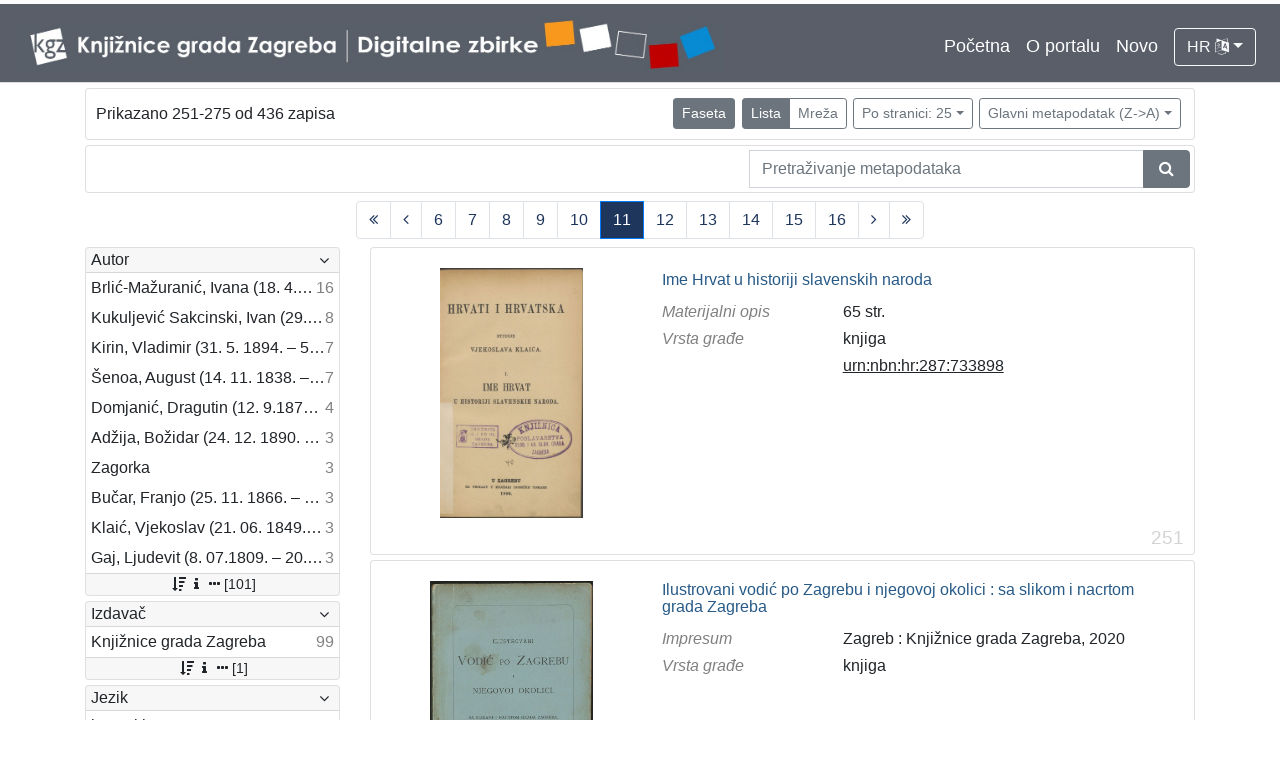

--- FILE ---
content_type: text/html; charset=UTF-8
request_url: https://digitalnezbirke.kgz.hr/?pr=l&mrx%5B10096%5D%5B17059%5D=a&view=list&page=11&oby=rmr&obyt=d&ps=25
body_size: 10033
content:
<!DOCTYPE html><html lang="hr"><head><title>Digitalne zbirke Knjižnica grada Zagreba</title><meta name="viewport" content="width=device-width, initial-scale=1"><link href="./lib/font-awesome/4.7.0/css/font-awesome.min.css" rel="stylesheet"><link rel="stylesheet" href="https://cdn.jsdelivr.net/npm/bootstrap@4.5.3/dist/css/bootstrap.min.css" integrity="sha384-TX8t27EcRE3e/ihU7zmQxVncDAy5uIKz4rEkgIXeMed4M0jlfIDPvg6uqKI2xXr2" crossorigin="anonymous"><script src="https://code.jquery.com/jquery-3.5.1.min.js" integrity="sha256-9/aliU8dGd2tb6OSsuzixeV4y/faTqgFtohetphbbj0=" crossorigin="anonymous"></script><script src="https://cdn.jsdelivr.net/npm/bootstrap@4.5.3/dist/js/bootstrap.bundle.min.js" integrity="sha384-ho+j7jyWK8fNQe+A12Hb8AhRq26LrZ/JpcUGGOn+Y7RsweNrtN/tE3MoK7ZeZDyx" crossorigin="anonymous"></script><link href="./public/core/css/indigo.css?_v102" rel="stylesheet"><link href="./public/core/css/header.css?_v102" rel="stylesheet"><link href="./public/core/css/footer.css?_v102" rel="stylesheet"><link href="./public/core/css/indigoLogo.css?_=2" rel="stylesheet"><link href="./public/core/css/infoToolbar.css?_v102" rel="stylesheet"><link href="./public/core/css/queryToolbar.css?_v102" rel="stylesheet"><link href="./public/core/css/recordViewer.css?_v102" rel="stylesheet"><link href="./public/core/css/popover.css?_v102" rel="stylesheet"><link href="./public/core/css/pagination.css?_v102" rel="stylesheet"><link href="./public/core/css/spinners/line-scale.css?_v102" rel="stylesheet"><link href="./public/core/css/facet.css?_v102" rel="stylesheet"><link href="./public/core/css/singleFacet.css?_v102" rel="stylesheet"><link href="./public/core/css/singleFacetCheckbox.css?_v102" rel="stylesheet"><link href="./public/core/css/singleFacetInfo.css?_v102" rel="stylesheet"><link href="./public/core/css/recordInfo.css?_v102" rel="stylesheet"><link href="./public/core/css/navigationDrawer.css?_v102" rel="stylesheet"><link href="./public/core/css/infoToolbarWithFacet.css?_v102" rel="stylesheet"><link href="./public/core/css/recordList.css?_v102" rel="stylesheet"><link href="./public/core/css/metadataValue.css?_v102" rel="stylesheet"><link href="./public/core/css/modal.css?_v102" rel="stylesheet"><link href="./public/portal/css/main.css?_v102" rel="stylesheet"></head><body><div class="indigo-navigation-drawer"><div class="indigo-navigation-drawer-toolbar"><button class="btn btn-sm btn-secondary indigo-navigation-drawer-close-button" onclick="Indigo.Front.NavigationDrawer.toggleDrawer();"><i class="fa fa-times"></i></button></div><div class="indigo-navigation-drawer-content"></div></div><nav class="navbar navbar-expand-lg navbar-dark indigo-navbar"><a class="navbar-brand" href="./"><img class="indigo-navbar-logo" src="./public/portal/img/DZB_Portal_Naslovna traka_Izmjene_2019_crop.jpg"></a><button class="navbar-toggler indigo-toggle-button" type="button" data-toggle="collapse" data-target="#indigo-toggle-btn"><span class="navbar-toggler-icon"></span></button><div class="navbar-collapse justify-content-end collapse" id="indigo-toggle-btn"><ul class="navbar-nav"><li class="nav-item indigo-navbar-nav-item"><a class="indigo-navbar-option" href="./">Početna</a></li><li class="nav-item indigo-navbar-nav-item"><a class="indigo-navbar-option" href="./?ct2=portal">O portalu</a></li><li class="nav-item indigo-navbar-nav-item"><a class="indigo-navbar-option" href="./?pr=l&filter=10077&oby=timec&obyt=d">Novo</a></li><li class="nav-item indigo-navbar-nav-item"><div class="dropdown indigo-dropdown"><button class="btn btn-outline-light dropdown-toggle indigo-dropdown-toggle-button" type="button" data-toggle="dropdown">HR <i class="fa fa-language"></i></button><div class="dropdown-menu dropdown-menu-right indigo-dropdown-menu"><a class="dropdown-item indigo-dropdown-item" href="./?locale=ls&lc=hr">Hrvatski (HR)</a><a class="dropdown-item indigo-dropdown-item" href="./?locale=ls&lc=en">English (EN)</a></div></div></li></ul></div></nav><div class="container-lg indigo-container"><div class="card card-body indigo-infotoolbar"><div class="row"><div class="col-md-4 col-sm-12 indigo-infotoolbar-text">Prikazano 251-275 od 436 zapisa</div><div class="col-md-8 col-sm-12 indigo-infotoolbar-action"><div class="btn btn-sm btn-secondary" onclick="Indigo.Front.Facet.toggle(); Indigo.Front.Facet.toggleDrawerForFacets();" id="facet_toggle_button">Faseta</div><div class="btn-group indigo-infotoolbar-btn-group"><a class="btn btn-sm btn-secondary" href="./?pr=l&mrx%5B10096%5D%5B17059%5D=a&view=list&page=1&oby=rmr&obyt=d&ps=25">Lista</a><a class="btn btn-sm btn-outline-secondary" href="./?pr=l&mrx%5B10096%5D%5B17059%5D=a&view=grid&page=1&oby=rmr&obyt=d&ps=25">Mreža</a></div><div class="dropdown indigo-pagesize-dropdown"><button class="btn btn-sm btn-outline-secondary dropdown-toggle indigo-pagesize-dropdown-toggle-button" type="button" data-toggle="dropdown">Po stranici: 25</button><div class="dropdown-menu indigo-pagesize-dropdown-menu"><a class="dropdown-item indigo-pagesize-dropdown-item" href="./?pr=l&mrx%5B10096%5D%5B17059%5D=a&view=list&page=11&oby=rmr&obyt=d&ps=10">10</a><a class="dropdown-item indigo-pagesize-dropdown-item" href="./?pr=l&mrx%5B10096%5D%5B17059%5D=a&view=list&page=11&oby=rmr&obyt=d&ps=25">25</a><a class="dropdown-item indigo-pagesize-dropdown-item" href="./?pr=l&mrx%5B10096%5D%5B17059%5D=a&view=list&page=11&oby=rmr&obyt=d&ps=50">50</a><a class="dropdown-item indigo-pagesize-dropdown-item" href="./?pr=l&mrx%5B10096%5D%5B17059%5D=a&view=list&page=11&oby=rmr&obyt=d&ps=100">100</a></div></div><div class="dropdown indigo-sort-dropdown"><button class="btn btn-sm btn-outline-secondary dropdown-toggle indigo-sort-dropdown-toggle-button" type="button" data-toggle="dropdown">Glavni metapodatak (Z->A)</button><div class="dropdown-menu dropdown-menu-right indigo-sort-dropdown-menu"><a class="dropdown-item indigo-sort-dropdown-item" href="./?pr=l&mrx%5B10096%5D%5B17059%5D=a&view=list&page=11&ps=25&oby=rmr&obyt=a">Glavni metapodatak (A->Z)</a><a class="dropdown-item indigo-sort-dropdown-item" href="./?pr=l&mrx%5B10096%5D%5B17059%5D=a&view=list&page=11&ps=25&oby=rmr&obyt=d">Glavni metapodatak (Z->A)</a></div></div></div></div></div><div class="card card-body p-1 mb-1"><div class="row d-flex justify-content-end"><div class="col-sm-12 col-md-5"><div class="indigo-searchbar"><form method="get" autocomplete="off" id="indigo_searchbar_form"><div class="input-group"><input type="hidden" name="pr" value="l"><input class="form-control indigo-searchbar-input" type="text" name="msq" placeholder="Pretraživanje metapodataka" onfocus="this.select();" required="required"><input type="hidden" name="view" value="list"><input type="hidden" name="mrx[10096][17059]" value="a"><input type="hidden" name="view" value="list"><input type="hidden" name="page" value="11"><input type="hidden" name="oby" value="rmr"><input type="hidden" name="obyt" value="d"><input type="hidden" name="ps" value="25"><div class="input-group-append indigo-searchbar-button-holder"><button class="btn btn-secondary indigo-searchbar-button" type="submit" title="Pretraži"><i class="fa fa-search fa-fw"></i></button></div></div></form></div></div></div></div><nav><ul class="pagination justify-content-center indigo-pagination"><li class="page-item indigo-pagination-item"><a class="page-link indigo-pagination-link" href="./?pr=l&mrx%5B10096%5D%5B17059%5D=a&view=list&page=1&oby=rmr&obyt=d&ps=25" rel="nofollow"><i class="fa fa-angle-double-left"></i></a></li><li class="page-item indigo-pagination-item"><a class="page-link indigo-pagination-link" href="./?pr=l&mrx%5B10096%5D%5B17059%5D=a&view=list&page=10&oby=rmr&obyt=d&ps=25" rel="nofollow"><i class="fa fa-angle-left"></i></a></li><li class="page-item indigo-pagination-item"><a class="page-link indigo-pagination-link" href="./?pr=l&mrx%5B10096%5D%5B17059%5D=a&view=list&page=6&oby=rmr&obyt=d&ps=25" rel="nofollow">6</a></li><li class="page-item indigo-pagination-item"><a class="page-link indigo-pagination-link" href="./?pr=l&mrx%5B10096%5D%5B17059%5D=a&view=list&page=7&oby=rmr&obyt=d&ps=25" rel="nofollow">7</a></li><li class="page-item indigo-pagination-item"><a class="page-link indigo-pagination-link" href="./?pr=l&mrx%5B10096%5D%5B17059%5D=a&view=list&page=8&oby=rmr&obyt=d&ps=25" rel="nofollow">8</a></li><li class="page-item indigo-pagination-item"><a class="page-link indigo-pagination-link" href="./?pr=l&mrx%5B10096%5D%5B17059%5D=a&view=list&page=9&oby=rmr&obyt=d&ps=25" rel="nofollow">9</a></li><li class="page-item indigo-pagination-item"><a class="page-link indigo-pagination-link" href="./?pr=l&mrx%5B10096%5D%5B17059%5D=a&view=list&page=10&oby=rmr&obyt=d&ps=25" rel="nofollow">10</a></li><li class="page-item active indigo-pagination-item"><a class="page-link indigo-pagination-link" href="./?pr=l&mrx%5B10096%5D%5B17059%5D=a&view=list&page=11&oby=rmr&obyt=d&ps=25" rel="nofollow">11</a><span class="sr-only">(current)</span></li><li class="page-item indigo-pagination-item"><a class="page-link indigo-pagination-link" href="./?pr=l&mrx%5B10096%5D%5B17059%5D=a&view=list&page=12&oby=rmr&obyt=d&ps=25" rel="nofollow">12</a></li><li class="page-item indigo-pagination-item"><a class="page-link indigo-pagination-link" href="./?pr=l&mrx%5B10096%5D%5B17059%5D=a&view=list&page=13&oby=rmr&obyt=d&ps=25" rel="nofollow">13</a></li><li class="page-item indigo-pagination-item"><a class="page-link indigo-pagination-link" href="./?pr=l&mrx%5B10096%5D%5B17059%5D=a&view=list&page=14&oby=rmr&obyt=d&ps=25" rel="nofollow">14</a></li><li class="page-item indigo-pagination-item"><a class="page-link indigo-pagination-link" href="./?pr=l&mrx%5B10096%5D%5B17059%5D=a&view=list&page=15&oby=rmr&obyt=d&ps=25" rel="nofollow">15</a></li><li class="page-item indigo-pagination-item"><a class="page-link indigo-pagination-link" href="./?pr=l&mrx%5B10096%5D%5B17059%5D=a&view=list&page=16&oby=rmr&obyt=d&ps=25" rel="nofollow">16</a></li><li class="page-item indigo-pagination-item"><a class="page-link indigo-pagination-link" href="./?pr=l&mrx%5B10096%5D%5B17059%5D=a&view=list&page=12&oby=rmr&obyt=d&ps=25" rel="nofollow"><i class="fa fa-angle-right"></i></a></li><li class="page-item indigo-pagination-item"><a class="page-link indigo-pagination-link" href="./?pr=l&mrx%5B10096%5D%5B17059%5D=a&view=list&page=18&oby=rmr&obyt=d&ps=25" rel="nofollow"><i class="fa fa-angle-double-right"></i></a></li></ul></nav><div class="row"><div class="d-none d-md-block col-3 indigo-record-list-facet" data-route="./api.php?pr=facets&mrx%5B10096%5D%5B17059%5D=a&view=list&page=11&oby=rmr&obyt=d&ps=25"></div><div class="col indigo-record-list-items"><div class="card card-body indigo-recordlistitem"><div class="row"><div class="col-md-4 col-sm-12 text-center"><a href="./?pr=i&id=23073"><img class="img-fluid indigo-recordlistitem-image" src="https://digitalnezbirke.kgz.hr/rdfcgtv/rep/8/5j/d5f/85jd5f4opvbr.jpg" alt="Ime Hrvat u historiji slavenskih naroda"></a><div class="indigo-recordlistitem-image-toolbar-option"></div></div><div class="col-md-8 col-sm-12"><a class="indigo-recordlistitem-title" href="./?pr=i&id=23073">Ime Hrvat u historiji slavenskih naroda</a><div class="indigo-recordlistitem-metadata"><div class="row indigo-recordlistitem-metadata-row"><div class="col-md-4 col-sm-12"><div class="indigo-recordlistitem-label">Materijalni opis</div></div><div class="col-md-8 col-sm-12"><span class="indigo-metadatavalue-none">65 str.</span></div></div><div class="row indigo-recordlistitem-metadata-row"><div class="col-md-4 col-sm-12"><div class="indigo-recordlistitem-label">Vrsta građe</div></div><div class="col-md-8 col-sm-12"><a class="indigo-metadatavalue-concept indigo-pointer" href="./?pr=l&mrf[10346][17258]=a" tabindex="0" data-concept="./?pc=i&id=17258" data-related="./?pr=l&mrf[10346][17258]=a" data-filter="./?pr=l&mrx%5B10096%5D%5B17059%5D=a&view=list&page=11&oby=rmr&obyt=d&ps=25&mrf[10346][17258]=a" onclick="Indigo.Front.metadataPopover(event);">knjiga</a></div></div><div class="row indigo-recordlistitem-metadata-row"><div class="col-md-4 col-sm-12"><div class="indigo-recordlistitem-label"></div></div><div class="col-md-8 col-sm-12"><a class="indigo-metadatavalue-url" href="http://urn.nsk.hr/urn:nbn:hr:287:733898" target="_blank">urn:nbn:hr:287:733898</a></div></div></div></div></div><div class="indigo-record-list-record-index">251</div></div><div class="card card-body indigo-recordlistitem"><div class="row"><div class="col-md-4 col-sm-12 text-center"><a href="./?pr=i&id=20332"><img class="img-fluid indigo-recordlistitem-image" src="https://digitalnezbirke.kgz.hr/rdfcgtv/repd/r/op/71u/rop71u44lvk8.jpg" alt="Ilustrovani vodić po Zagrebu i njegovoj okolici : sa slikom i nacrtom grada Zagreba"></a><div class="indigo-recordlistitem-image-toolbar-option"></div></div><div class="col-md-8 col-sm-12"><a class="indigo-recordlistitem-title" href="./?pr=i&id=20332">Ilustrovani vodić po Zagrebu i njegovoj okolici : sa slikom i nacrtom grada Zagreba</a><div class="indigo-recordlistitem-metadata"><div class="row indigo-recordlistitem-metadata-row"><div class="col-md-4 col-sm-12"><div class="indigo-recordlistitem-label">Impresum</div></div><div class="col-md-8 col-sm-12"><span class="indigo-metadatavalue-none">Zagreb : Knjižnice grada Zagreba, 2020</span></div></div><div class="row indigo-recordlistitem-metadata-row"><div class="col-md-4 col-sm-12"><div class="indigo-recordlistitem-label">Vrsta građe</div></div><div class="col-md-8 col-sm-12"><a class="indigo-metadatavalue-concept indigo-pointer" href="./?pr=l&mrf[10346][17258]=a" tabindex="0" data-concept="./?pc=i&id=17258" data-related="./?pr=l&mrf[10346][17258]=a" data-filter="./?pr=l&mrx%5B10096%5D%5B17059%5D=a&view=list&page=11&oby=rmr&obyt=d&ps=25&mrf[10346][17258]=a" onclick="Indigo.Front.metadataPopover(event);">knjiga</a></div></div></div></div></div><div class="indigo-record-list-record-index">252</div></div><div class="card card-body indigo-recordlistitem"><div class="row"><div class="col-md-4 col-sm-12 text-center"><a href="./?pr=i&id=20334"><img class="img-fluid indigo-recordlistitem-image" src="https://digitalnezbirke.kgz.hr/rdfcgtv/repd/r/4z/a6t/r4za6t7k6egr.jpg" alt="Ilustrovani vodič po Zagrebu : sa 5 slika, nacrtom grada, popisom svih ureda, škola, ulica, trgova, crkava, konzulata, te alfabetskim kazalom znamenitosti / M. Šenoa"></a><div class="indigo-recordlistitem-image-toolbar-option"></div></div><div class="col-md-8 col-sm-12"><a class="indigo-recordlistitem-title" href="./?pr=i&id=20334">Ilustrovani vodič po Zagrebu : sa 5 slika, nacrtom grada, popisom svih ureda, škola, ulica, trgova, crkava, konzulata, te alfabetskim kazalom znamenitosti / M. Šenoa</a><div class="indigo-recordlistitem-metadata"><div class="row indigo-recordlistitem-metadata-row"><div class="col-md-4 col-sm-12"><div class="indigo-recordlistitem-label">Autor</div></div><div class="col-md-8 col-sm-12"><a class="indigo-metadatavalue-concept indigo-pointer" href="./?pr=l&mrf[10311][22262]=a" tabindex="0" data-concept="./?pc=i&id=22262" data-related="./?pr=l&mrf[10311][22262]=a" data-filter="./?pr=l&mrx%5B10096%5D%5B17059%5D=a&view=list&page=11&oby=rmr&obyt=d&ps=25&mrf[10311][22262]=a" onclick="Indigo.Front.metadataPopover(event);">Šenoa, Milan (2. 8. 1869. – 16. 11. 1961.)</a></div></div><div class="row indigo-recordlistitem-metadata-row"><div class="col-md-4 col-sm-12"><div class="indigo-recordlistitem-label">Impresum</div></div><div class="col-md-8 col-sm-12"><span class="indigo-metadatavalue-none">Zagreb : Knjižnice grada Zagreba, 2020</span></div></div><div class="row indigo-recordlistitem-metadata-row"><div class="col-md-4 col-sm-12"><div class="indigo-recordlistitem-label">Vrsta građe</div></div><div class="col-md-8 col-sm-12"><a class="indigo-metadatavalue-concept indigo-pointer" href="./?pr=l&mrf[10346][17258]=a" tabindex="0" data-concept="./?pc=i&id=17258" data-related="./?pr=l&mrf[10346][17258]=a" data-filter="./?pr=l&mrx%5B10096%5D%5B17059%5D=a&view=list&page=11&oby=rmr&obyt=d&ps=25&mrf[10346][17258]=a" onclick="Indigo.Front.metadataPopover(event);">knjiga</a></div></div></div></div></div><div class="indigo-record-list-record-index">253</div></div><div class="card card-body indigo-recordlistitem"><div class="row"><div class="col-md-4 col-sm-12 text-center"><a href="./?pr=i&id=20444"><img class="img-fluid indigo-recordlistitem-image" src="https://digitalnezbirke.kgz.hr/rdfcgtv/repd/r/1z/mot/r1zmotb45e28.jpg" alt="Hrvatsko-španjolski priručni rječnik / sastavio Iso Velikanović"></a><div class="indigo-recordlistitem-image-toolbar-option"></div></div><div class="col-md-8 col-sm-12"><a class="indigo-recordlistitem-title" href="./?pr=i&id=20444">Hrvatsko-španjolski priručni rječnik / sastavio Iso Velikanović</a><div class="indigo-recordlistitem-metadata"><div class="row indigo-recordlistitem-metadata-row"><div class="col-md-4 col-sm-12"><div class="indigo-recordlistitem-label">Autor</div></div><div class="col-md-8 col-sm-12"><a class="indigo-metadatavalue-concept indigo-pointer" href="./?pr=l&mrf[10311][20449]=a" tabindex="0" data-concept="./?pc=i&id=20449" data-related="./?pr=l&mrf[10311][20449]=a" data-filter="./?pr=l&mrx%5B10096%5D%5B17059%5D=a&view=list&page=11&oby=rmr&obyt=d&ps=25&mrf[10311][20449]=a" onclick="Indigo.Front.metadataPopover(event);">Velikanović, Iso (29. 3. 1869. – 21. 8. 1940.)</a></div></div><div class="row indigo-recordlistitem-metadata-row"><div class="col-md-4 col-sm-12"><div class="indigo-recordlistitem-label">Impresum</div></div><div class="col-md-8 col-sm-12"><span class="indigo-metadatavalue-none">Zagreb : Knjižnice grada Zagreba, 2020</span></div></div><div class="row indigo-recordlistitem-metadata-row"><div class="col-md-4 col-sm-12"><div class="indigo-recordlistitem-label">Vrsta građe</div></div><div class="col-md-8 col-sm-12"><a class="indigo-metadatavalue-concept indigo-pointer" href="./?pr=l&mrf[10346][17258]=a" tabindex="0" data-concept="./?pc=i&id=17258" data-related="./?pr=l&mrf[10346][17258]=a" data-filter="./?pr=l&mrx%5B10096%5D%5B17059%5D=a&view=list&page=11&oby=rmr&obyt=d&ps=25&mrf[10346][17258]=a" onclick="Indigo.Front.metadataPopover(event);">knjiga</a></div></div></div></div></div><div class="indigo-record-list-record-index">254</div></div><div class="card card-body indigo-recordlistitem"><div class="row"><div class="col-md-4 col-sm-12 text-center"><a href="./?pr=i&id=23604"><img class="img-fluid indigo-recordlistitem-image" src="https://digitalnezbirke.kgz.hr/rdfcgtv/rep/r/2v/7ji/r2v7ji63ve1r.jpg" alt="Hrvatsko pitanje / Rudolf Horvat"></a><div class="indigo-recordlistitem-image-toolbar-option"></div></div><div class="col-md-8 col-sm-12"><a class="indigo-recordlistitem-title" href="./?pr=i&id=23604">Hrvatsko pitanje / Rudolf Horvat</a><div class="indigo-recordlistitem-metadata"><div class="row indigo-recordlistitem-metadata-row"><div class="col-md-4 col-sm-12"><div class="indigo-recordlistitem-label">Autor</div></div><div class="col-md-8 col-sm-12"><a class="indigo-metadatavalue-concept indigo-pointer" href="./?pr=l&mrf[10311][23696]=a" tabindex="0" data-concept="./?pc=i&id=23696" data-related="./?pr=l&mrf[10311][23696]=a" data-filter="./?pr=l&mrx%5B10096%5D%5B17059%5D=a&view=list&page=11&oby=rmr&obyt=d&ps=25&mrf[10311][23696]=a" onclick="Indigo.Front.metadataPopover(event);">Horvat, Rudolf</a></div></div><div class="row indigo-recordlistitem-metadata-row"><div class="col-md-4 col-sm-12"><div class="indigo-recordlistitem-label">Impresum</div></div><div class="col-md-8 col-sm-12"><span class="indigo-metadatavalue-none">Zagreb : [vlast. nakl.?], 1923</span></div></div><div class="row indigo-recordlistitem-metadata-row"><div class="col-md-4 col-sm-12"><div class="indigo-recordlistitem-label">Materijalni opis</div></div><div class="col-md-8 col-sm-12"><span class="indigo-metadatavalue-none">62 str. ; 16 cm</span></div></div><div class="row indigo-recordlistitem-metadata-row"><div class="col-md-4 col-sm-12"><div class="indigo-recordlistitem-label">Vrsta građe</div></div><div class="col-md-8 col-sm-12"><a class="indigo-metadatavalue-concept indigo-pointer" href="./?pr=l&mrf[10346][17258]=a" tabindex="0" data-concept="./?pc=i&id=17258" data-related="./?pr=l&mrf[10346][17258]=a" data-filter="./?pr=l&mrx%5B10096%5D%5B17059%5D=a&view=list&page=11&oby=rmr&obyt=d&ps=25&mrf[10346][17258]=a" onclick="Indigo.Front.metadataPopover(event);">knjiga</a></div></div><div class="row indigo-recordlistitem-metadata-row"><div class="col-md-4 col-sm-12"><div class="indigo-recordlistitem-label"></div></div><div class="col-md-8 col-sm-12"><a class="indigo-metadatavalue-url" href="http://urn.nsk.hr/urn:nbn:hr:287:476394" target="_blank">urn:nbn:hr:287:476394</a></div></div></div></div></div><div class="indigo-record-list-record-index">255</div></div><div class="card card-body indigo-recordlistitem"><div class="row"><div class="col-md-4 col-sm-12 text-center"><a href="./?pr=i&id=23525"><img class="img-fluid indigo-recordlistitem-image" src="https://digitalnezbirke.kgz.hr/rdfcgtv/rep/8/3a/7kc/83a7kcz2n548.jpg" alt="Hrvatsko kraljevstvo za prva tri Habsburgovca : (1527-1608)"></a><div class="indigo-recordlistitem-image-toolbar-option"></div></div><div class="col-md-8 col-sm-12"><a class="indigo-recordlistitem-title" href="./?pr=i&id=23525">Hrvatsko kraljevstvo za prva tri Habsburgovca : (1527-1608)</a><div class="indigo-recordlistitem-metadata"><div class="row indigo-recordlistitem-metadata-row"><div class="col-md-4 col-sm-12"><div class="indigo-recordlistitem-label">Impresum</div></div><div class="col-md-8 col-sm-12"><span class="indigo-metadatavalue-none">[1911?]</span></div></div><div class="row indigo-recordlistitem-metadata-row"><div class="col-md-4 col-sm-12"><div class="indigo-recordlistitem-label">Materijalni opis</div></div><div class="col-md-8 col-sm-12"><span class="indigo-metadatavalue-none">96 str. : ilustr.</span></div></div><div class="row indigo-recordlistitem-metadata-row"><div class="col-md-4 col-sm-12"><div class="indigo-recordlistitem-label">Vrsta građe</div></div><div class="col-md-8 col-sm-12"><a class="indigo-metadatavalue-concept indigo-pointer" href="./?pr=l&mrf[10346][17258]=a" tabindex="0" data-concept="./?pc=i&id=17258" data-related="./?pr=l&mrf[10346][17258]=a" data-filter="./?pr=l&mrx%5B10096%5D%5B17059%5D=a&view=list&page=11&oby=rmr&obyt=d&ps=25&mrf[10346][17258]=a" onclick="Indigo.Front.metadataPopover(event);">knjiga</a></div></div><div class="row indigo-recordlistitem-metadata-row"><div class="col-md-4 col-sm-12"><div class="indigo-recordlistitem-label"></div></div><div class="col-md-8 col-sm-12"><a class="indigo-metadatavalue-url" href="http://urn.nsk.hr/urn:nbn:hr:287:370806" target="_blank">urn:nbn:hr:287:370806</a></div></div></div></div></div><div class="indigo-record-list-record-index">256</div></div><div class="card card-body indigo-recordlistitem"><div class="row"><div class="col-md-4 col-sm-12 text-center"><a href="./?pr=i&id=23611"><img class="img-fluid indigo-recordlistitem-image" src="https://digitalnezbirke.kgz.hr/rdfcgtv/repd/8/dg/31t/8dg31t3b54nr.jpg" alt="Hrvatski preporod u Dalmaciji / Rudolf Horvat"></a><div class="indigo-recordlistitem-image-toolbar-option"></div></div><div class="col-md-8 col-sm-12"><a class="indigo-recordlistitem-title" href="./?pr=i&id=23611">Hrvatski preporod u Dalmaciji / Rudolf Horvat</a><div class="indigo-recordlistitem-metadata"><div class="row indigo-recordlistitem-metadata-row"><div class="col-md-4 col-sm-12"><div class="indigo-recordlistitem-label">Autor</div></div><div class="col-md-8 col-sm-12"><a class="indigo-metadatavalue-concept indigo-pointer" href="./?pr=l&mrf[10311][23695]=a" tabindex="0" data-concept="./?pc=i&id=23695" data-related="./?pr=l&mrf[10311][23695]=a" data-filter="./?pr=l&mrx%5B10096%5D%5B17059%5D=a&view=list&page=11&oby=rmr&obyt=d&ps=25&mrf[10311][23695]=a" onclick="Indigo.Front.metadataPopover(event);">Horvat, Rudolf</a></div></div><div class="row indigo-recordlistitem-metadata-row"><div class="col-md-4 col-sm-12"><div class="indigo-recordlistitem-label">Impresum</div></div><div class="col-md-8 col-sm-12"><span class="indigo-metadatavalue-none">Zagreb : Hrvatsko književno društvo Sv. Jeronima, 1935</span></div></div><div class="row indigo-recordlistitem-metadata-row"><div class="col-md-4 col-sm-12"><div class="indigo-recordlistitem-label">Materijalni opis</div></div><div class="col-md-8 col-sm-12"><span class="indigo-metadatavalue-none">103 str. ; 20 cm</span></div></div><div class="row indigo-recordlistitem-metadata-row"><div class="col-md-4 col-sm-12"><div class="indigo-recordlistitem-label">Vrsta građe</div></div><div class="col-md-8 col-sm-12"><a class="indigo-metadatavalue-concept indigo-pointer" href="./?pr=l&mrf[10346][17258]=a" tabindex="0" data-concept="./?pc=i&id=17258" data-related="./?pr=l&mrf[10346][17258]=a" data-filter="./?pr=l&mrx%5B10096%5D%5B17059%5D=a&view=list&page=11&oby=rmr&obyt=d&ps=25&mrf[10346][17258]=a" onclick="Indigo.Front.metadataPopover(event);">knjiga</a></div></div><div class="row indigo-recordlistitem-metadata-row"><div class="col-md-4 col-sm-12"><div class="indigo-recordlistitem-label"></div></div><div class="col-md-8 col-sm-12"><a class="indigo-metadatavalue-url" href="http://urn.nsk.hr/urn:nbn:hr:287:329615" target="_blank">urn:nbn:hr:287:329615</a></div></div></div></div></div><div class="indigo-record-list-record-index">257</div></div><div class="card card-body indigo-recordlistitem"><div class="row"><div class="col-md-4 col-sm-12 text-center"><a href="./?pr=i&id=21497"><img class="img-fluid indigo-recordlistitem-image" src="https://digitalnezbirke.kgz.hr/rdfcgtv/repd/8/n5/73f/8n573f1ozebr.jpg" alt="Hrvatski preporoditelji za svoj narod : 1815-1832 / priredio V. Prestini"></a><div class="indigo-recordlistitem-image-toolbar-option"></div></div><div class="col-md-8 col-sm-12"><a class="indigo-recordlistitem-title" href="./?pr=i&id=21497">Hrvatski preporoditelji za svoj narod : 1815-1832 / priredio V. Prestini</a><div class="indigo-recordlistitem-metadata"><div class="row indigo-recordlistitem-metadata-row"><div class="col-md-4 col-sm-12"><div class="indigo-recordlistitem-label">Impresum</div></div><div class="col-md-8 col-sm-12"><span class="indigo-metadatavalue-none">Zagreb : Tisak i naklada Knjižare St. Kugli, [1938?]</span></div></div><div class="row indigo-recordlistitem-metadata-row"><div class="col-md-4 col-sm-12"><div class="indigo-recordlistitem-label">Materijalni opis</div></div><div class="col-md-8 col-sm-12"><span class="indigo-metadatavalue-none">71 str. ; 18 cm</span></div></div><div class="row indigo-recordlistitem-metadata-row"><div class="col-md-4 col-sm-12"><div class="indigo-recordlistitem-label">Vrsta građe</div></div><div class="col-md-8 col-sm-12"><a class="indigo-metadatavalue-concept indigo-pointer" href="./?pr=l&mrf[10346][17258]=a" tabindex="0" data-concept="./?pc=i&id=17258" data-related="./?pr=l&mrf[10346][17258]=a" data-filter="./?pr=l&mrx%5B10096%5D%5B17059%5D=a&view=list&page=11&oby=rmr&obyt=d&ps=25&mrf[10346][17258]=a" onclick="Indigo.Front.metadataPopover(event);">knjiga</a></div></div></div></div></div><div class="indigo-record-list-record-index">258</div></div><div class="card card-body indigo-recordlistitem"><div class="row"><div class="col-md-4 col-sm-12 text-center"><a href="./?pr=i&id=23609"><img class="img-fluid indigo-recordlistitem-image" src="https://digitalnezbirke.kgz.hr/rdfcgtv/rep/8/3a/7kc/83a7kcz3nev8.jpg" alt="Hrvatski pokret 1848"></a><div class="indigo-recordlistitem-image-toolbar-option"></div></div><div class="col-md-8 col-sm-12"><a class="indigo-recordlistitem-title" href="./?pr=i&id=23609">Hrvatski pokret 1848</a><div class="indigo-recordlistitem-metadata"><div class="row indigo-recordlistitem-metadata-row"><div class="col-md-4 col-sm-12"><div class="indigo-recordlistitem-label">Autor</div></div><div class="col-md-8 col-sm-12"><a class="indigo-metadatavalue-concept indigo-pointer" href="./?pr=l&mrf[10311][23697]=a" tabindex="0" data-concept="./?pc=i&id=23697" data-related="./?pr=l&mrf[10311][23697]=a" data-filter="./?pr=l&mrx%5B10096%5D%5B17059%5D=a&view=list&page=11&oby=rmr&obyt=d&ps=25&mrf[10311][23697]=a" onclick="Indigo.Front.metadataPopover(event);">Horvat, Rudolf</a></div></div><div class="row indigo-recordlistitem-metadata-row"><div class="col-md-4 col-sm-12"><div class="indigo-recordlistitem-label">Impresum</div></div><div class="col-md-8 col-sm-12"><span class="indigo-metadatavalue-none">U Zagrebu : tisak Dioničke tiskare, 1898-1899</span></div></div><div class="row indigo-recordlistitem-metadata-row"><div class="col-md-4 col-sm-12"><div class="indigo-recordlistitem-label">Materijalni opis</div></div><div class="col-md-8 col-sm-12"><span class="indigo-metadatavalue-none">1 sv. (70, 223, 229, 129 str., [3] lista s tablama, [1] presavijeni list s tablom) ; 19 cm</span></div></div><div class="row indigo-recordlistitem-metadata-row"><div class="col-md-4 col-sm-12"><div class="indigo-recordlistitem-label">Vrsta građe</div></div><div class="col-md-8 col-sm-12"><a class="indigo-metadatavalue-concept indigo-pointer" href="./?pr=l&mrf[10346][17258]=a" tabindex="0" data-concept="./?pc=i&id=17258" data-related="./?pr=l&mrf[10346][17258]=a" data-filter="./?pr=l&mrx%5B10096%5D%5B17059%5D=a&view=list&page=11&oby=rmr&obyt=d&ps=25&mrf[10346][17258]=a" onclick="Indigo.Front.metadataPopover(event);">knjiga</a></div></div><div class="row indigo-recordlistitem-metadata-row"><div class="col-md-4 col-sm-12"><div class="indigo-recordlistitem-label"></div></div><div class="col-md-8 col-sm-12"><a class="indigo-metadatavalue-url" href="http://urn.nsk.hr/urn:nbn:hr:287:124831" target="_blank">urn:nbn:hr:287:124831</a></div></div></div></div></div><div class="indigo-record-list-record-index">259</div></div><div class="card card-body indigo-recordlistitem"><div class="row"><div class="col-md-4 col-sm-12 text-center"><a href="./?pr=i&id=23345"><img class="img-fluid indigo-recordlistitem-image" src="https://digitalnezbirke.kgz.hr/rdfcgtv/rep/r/2v/7ji/r2v7ji6ko6pr.jpg" alt="Hrvatski kralj Tomislav i njegovo doba / Petar Karlić"></a><div class="indigo-recordlistitem-image-toolbar-option"></div></div><div class="col-md-8 col-sm-12"><a class="indigo-recordlistitem-title" href="./?pr=i&id=23345">Hrvatski kralj Tomislav i njegovo doba / Petar Karlić</a><div class="indigo-recordlistitem-metadata"><div class="row indigo-recordlistitem-metadata-row"><div class="col-md-4 col-sm-12"><div class="indigo-recordlistitem-label">Autor</div></div><div class="col-md-8 col-sm-12"><a class="indigo-metadatavalue-concept indigo-pointer" href="./?pr=l&mrf[10311][23347]=a" tabindex="0" data-concept="./?pc=i&id=23347" data-related="./?pr=l&mrf[10311][23347]=a" data-filter="./?pr=l&mrx%5B10096%5D%5B17059%5D=a&view=list&page=11&oby=rmr&obyt=d&ps=25&mrf[10311][23347]=a" onclick="Indigo.Front.metadataPopover(event);">Karlić, Petar</a></div></div><div class="row indigo-recordlistitem-metadata-row"><div class="col-md-4 col-sm-12"><div class="indigo-recordlistitem-label">Impresum</div></div><div class="col-md-8 col-sm-12"><span class="indigo-metadatavalue-none">Zagreb : Tipografija, 1925</span></div></div><div class="row indigo-recordlistitem-metadata-row"><div class="col-md-4 col-sm-12"><div class="indigo-recordlistitem-label">Materijalni opis</div></div><div class="col-md-8 col-sm-12"><span class="indigo-metadatavalue-none">24 str. ; 19 cm</span></div></div><div class="row indigo-recordlistitem-metadata-row"><div class="col-md-4 col-sm-12"><div class="indigo-recordlistitem-label">Vrsta građe</div></div><div class="col-md-8 col-sm-12"><a class="indigo-metadatavalue-concept indigo-pointer" href="./?pr=l&mrf[10346][17258]=a" tabindex="0" data-concept="./?pc=i&id=17258" data-related="./?pr=l&mrf[10346][17258]=a" data-filter="./?pr=l&mrx%5B10096%5D%5B17059%5D=a&view=list&page=11&oby=rmr&obyt=d&ps=25&mrf[10346][17258]=a" onclick="Indigo.Front.metadataPopover(event);">knjiga</a></div></div><div class="row indigo-recordlistitem-metadata-row"><div class="col-md-4 col-sm-12"><div class="indigo-recordlistitem-label"></div></div><div class="col-md-8 col-sm-12"><a class="indigo-metadatavalue-url" href="http://urn.nsk.hr/urn:nbn:hr:287:496891" target="_blank">urn:nbn:hr:287:496891</a></div></div></div></div></div><div class="indigo-record-list-record-index">260</div></div><div class="card card-body indigo-recordlistitem"><div class="row"><div class="col-md-4 col-sm-12 text-center"><a href="./?pr=i&id=23547"><img class="img-fluid indigo-recordlistitem-image" src="https://digitalnezbirke.kgz.hr/rdfcgtv/rep/r/eo/m4s/reom4sjb6gzr.jpg" alt="Hrvatski kralj Petar Krešimir / Petar Karlić"></a><div class="indigo-recordlistitem-image-toolbar-option"></div></div><div class="col-md-8 col-sm-12"><a class="indigo-recordlistitem-title" href="./?pr=i&id=23547">Hrvatski kralj Petar Krešimir / Petar Karlić</a><div class="indigo-recordlistitem-metadata"><div class="row indigo-recordlistitem-metadata-row"><div class="col-md-4 col-sm-12"><div class="indigo-recordlistitem-label">Autor</div></div><div class="col-md-8 col-sm-12"><a class="indigo-metadatavalue-concept indigo-pointer" href="./?pr=l&mrf[10311][23549]=a" tabindex="0" data-concept="./?pc=i&id=23549" data-related="./?pr=l&mrf[10311][23549]=a" data-filter="./?pr=l&mrx%5B10096%5D%5B17059%5D=a&view=list&page=11&oby=rmr&obyt=d&ps=25&mrf[10311][23549]=a" onclick="Indigo.Front.metadataPopover(event);">Karlić, Petar</a></div></div><div class="row indigo-recordlistitem-metadata-row"><div class="col-md-4 col-sm-12"><div class="indigo-recordlistitem-label">Impresum</div></div><div class="col-md-8 col-sm-12"><span class="indigo-metadatavalue-none">Zagreb : Tisak Zaklade tiskare Narodnih novina, 1926</span></div></div><div class="row indigo-recordlistitem-metadata-row"><div class="col-md-4 col-sm-12"><div class="indigo-recordlistitem-label">Materijalni opis</div></div><div class="col-md-8 col-sm-12"><span class="indigo-metadatavalue-none">28 str. : ilustr. ; 19 cm</span></div></div><div class="row indigo-recordlistitem-metadata-row"><div class="col-md-4 col-sm-12"><div class="indigo-recordlistitem-label">Vrsta građe</div></div><div class="col-md-8 col-sm-12"><a class="indigo-metadatavalue-concept indigo-pointer" href="./?pr=l&mrf[10346][17258]=a" tabindex="0" data-concept="./?pc=i&id=17258" data-related="./?pr=l&mrf[10346][17258]=a" data-filter="./?pr=l&mrx%5B10096%5D%5B17059%5D=a&view=list&page=11&oby=rmr&obyt=d&ps=25&mrf[10346][17258]=a" onclick="Indigo.Front.metadataPopover(event);">knjiga</a></div></div><div class="row indigo-recordlistitem-metadata-row"><div class="col-md-4 col-sm-12"><div class="indigo-recordlistitem-label"></div></div><div class="col-md-8 col-sm-12"><a class="indigo-metadatavalue-url" href="http://urn.nsk.hr/urn:nbn:hr:287:702457" target="_blank">urn:nbn:hr:287:702457</a></div></div></div></div></div><div class="indigo-record-list-record-index">261</div></div><div class="card card-body indigo-recordlistitem"><div class="row"><div class="col-md-4 col-sm-12 text-center"><a href="./?pr=i&id=23612"><img class="img-fluid indigo-recordlistitem-image" src="https://digitalnezbirke.kgz.hr/rdfcgtv/rep/r/z2/dli/rz2dlimobgbr.jpg" alt="Hrvatski kraljevi : (924.-1102.) : pentologija / napisao Stjepan Miletić"></a><div class="indigo-recordlistitem-image-toolbar-option"></div></div><div class="col-md-8 col-sm-12"><a class="indigo-recordlistitem-title" href="./?pr=i&id=23612">Hrvatski kraljevi : (924.-1102.) : pentologija / napisao Stjepan Miletić</a><div class="indigo-recordlistitem-metadata"><div class="row indigo-recordlistitem-metadata-row"><div class="col-md-4 col-sm-12"><div class="indigo-recordlistitem-label">Autor</div></div><div class="col-md-8 col-sm-12"><a class="indigo-metadatavalue-concept indigo-pointer" href="./?pr=l&mrf[10311][23655]=a" tabindex="0" data-concept="./?pc=i&id=23655" data-related="./?pr=l&mrf[10311][23655]=a" data-filter="./?pr=l&mrx%5B10096%5D%5B17059%5D=a&view=list&page=11&oby=rmr&obyt=d&ps=25&mrf[10311][23655]=a" onclick="Indigo.Front.metadataPopover(event);">Miletić, Stjepan</a></div></div><div class="row indigo-recordlistitem-metadata-row"><div class="col-md-4 col-sm-12"><div class="indigo-recordlistitem-label">Impresum</div></div><div class="col-md-8 col-sm-12"><span class="indigo-metadatavalue-none">U Zagrebu : Naklada Matice hrvatske, 1902</span></div></div><div class="row indigo-recordlistitem-metadata-row"><div class="col-md-4 col-sm-12"><div class="indigo-recordlistitem-label">Materijalni opis</div></div><div class="col-md-8 col-sm-12"><span class="indigo-metadatavalue-none">XVI, 295 str. ; 20 cm</span></div></div><div class="row indigo-recordlistitem-metadata-row"><div class="col-md-4 col-sm-12"><div class="indigo-recordlistitem-label">Vrsta građe</div></div><div class="col-md-8 col-sm-12"><a class="indigo-metadatavalue-concept indigo-pointer" href="./?pr=l&mrf[10346][17258]=a" tabindex="0" data-concept="./?pc=i&id=17258" data-related="./?pr=l&mrf[10346][17258]=a" data-filter="./?pr=l&mrx%5B10096%5D%5B17059%5D=a&view=list&page=11&oby=rmr&obyt=d&ps=25&mrf[10346][17258]=a" onclick="Indigo.Front.metadataPopover(event);">knjiga</a></div></div><div class="row indigo-recordlistitem-metadata-row"><div class="col-md-4 col-sm-12"><div class="indigo-recordlistitem-label"></div></div><div class="col-md-8 col-sm-12"><a class="indigo-metadatavalue-url" href="http://urn.nsk.hr/urn:nbn:hr:287:886722" target="_blank">urn:nbn:hr:287:886722</a></div></div></div></div></div><div class="indigo-record-list-record-index">262</div></div><div class="card card-body indigo-recordlistitem"><div class="row"><div class="col-md-4 col-sm-12 text-center"><a href="./?pr=i&id=20353"><img class="img-fluid indigo-recordlistitem-image" src="https://digitalnezbirke.kgz.hr/rdfcgtv/repd/8/mp/29u/8mp29u7amegr.jpg" alt="Hrvatski djaci pred sudom : stenografski izvještaj o glavnoj razpravi proti hrvatskim sveučilištnim djacima obdržanoj pred kr. sudbenim stolom u Zagrebu dne 11-16. studenog 1895."></a><div class="indigo-recordlistitem-image-toolbar-option"></div></div><div class="col-md-8 col-sm-12"><a class="indigo-recordlistitem-title" href="./?pr=i&id=20353">Hrvatski djaci pred sudom : stenografski izvještaj o glavnoj razpravi proti hrvatskim sveučilištnim djacima obdržanoj pred kr. sudbenim stolom u Zagrebu dne 11-16. studenog 1895.</a><div class="indigo-recordlistitem-metadata"><div class="row indigo-recordlistitem-metadata-row"><div class="col-md-4 col-sm-12"><div class="indigo-recordlistitem-label">Impresum</div></div><div class="col-md-8 col-sm-12"><span class="indigo-metadatavalue-none">U Zagrebu : Dionička tiskara, 1895</span></div></div><div class="row indigo-recordlistitem-metadata-row"><div class="col-md-4 col-sm-12"><div class="indigo-recordlistitem-label">Materijalni opis</div></div><div class="col-md-8 col-sm-12"><span class="indigo-metadatavalue-none">286 str. ; 19 cm</span></div></div></div></div></div><div class="indigo-record-list-record-index">263</div></div><div class="card card-body indigo-recordlistitem"><div class="row"><div class="col-md-4 col-sm-12 text-center"><a href="./?pr=i&id=21488"><img class="img-fluid indigo-recordlistitem-image" src="https://digitalnezbirke.kgz.hr/rdfcgtv/repd/r/a1/72u/ra172u6m9d9r.jpg" alt="Hrvatski Diogenes : historička komedija iz polovice XVIII. vijeka u pet činova : po romanu Augusta Šenoe / Milan Begović"></a><div class="indigo-recordlistitem-image-toolbar-option"></div></div><div class="col-md-8 col-sm-12"><a class="indigo-recordlistitem-title" href="./?pr=i&id=21488">Hrvatski Diogenes : historička komedija iz polovice XVIII. vijeka u pet činova : po romanu Augusta Šenoe / Milan Begović</a><div class="indigo-recordlistitem-metadata"><div class="row indigo-recordlistitem-metadata-row"><div class="col-md-4 col-sm-12"><div class="indigo-recordlistitem-label">Autor</div></div><div class="col-md-8 col-sm-12"><a class="indigo-metadatavalue-concept indigo-pointer" href="./?pr=l&mrf[10311][21663]=a" tabindex="0" data-concept="./?pc=i&id=21663" data-related="./?pr=l&mrf[10311][21663]=a" data-filter="./?pr=l&mrx%5B10096%5D%5B17059%5D=a&view=list&page=11&oby=rmr&obyt=d&ps=25&mrf[10311][21663]=a" onclick="Indigo.Front.metadataPopover(event);">Begović, Milan (19. 1. 1876. – 13. 5. 1948.)</a></div></div><div class="row indigo-recordlistitem-metadata-row"><div class="col-md-4 col-sm-12"><div class="indigo-recordlistitem-label">Impresum</div></div><div class="col-md-8 col-sm-12"><span class="indigo-metadatavalue-none">Zagreb : Društvo hrvatskih književnika, 1928</span></div></div><div class="row indigo-recordlistitem-metadata-row"><div class="col-md-4 col-sm-12"><div class="indigo-recordlistitem-label">Materijalni opis</div></div><div class="col-md-8 col-sm-12"><span class="indigo-metadatavalue-none">115 str., [1] list s autorovom slikom ; 19 cm</span></div></div><div class="row indigo-recordlistitem-metadata-row"><div class="col-md-4 col-sm-12"><div class="indigo-recordlistitem-label">Vrsta građe</div></div><div class="col-md-8 col-sm-12"><a class="indigo-metadatavalue-concept indigo-pointer" href="./?pr=l&mrf[10346][17258]=a" tabindex="0" data-concept="./?pc=i&id=17258" data-related="./?pr=l&mrf[10346][17258]=a" data-filter="./?pr=l&mrx%5B10096%5D%5B17059%5D=a&view=list&page=11&oby=rmr&obyt=d&ps=25&mrf[10346][17258]=a" onclick="Indigo.Front.metadataPopover(event);">knjiga</a></div></div></div></div></div><div class="indigo-record-list-record-index">264</div></div><div class="card card-body indigo-recordlistitem"><div class="row"><div class="col-md-4 col-sm-12 text-center"><a href="./?pr=i&id=23466"><img class="img-fluid indigo-recordlistitem-image" src="https://digitalnezbirke.kgz.hr/rdfcgtv/rep/r/a1/72u/ra172u42kjnr.jpg" alt="Hrvatske slave sjaj : pripovijest iz doba prvoga hrvatskoga kralja Tomislava / napisao Velimir Deželić st. ; slikama uresio Oto Antonini"></a><div class="indigo-recordlistitem-image-toolbar-option"></div></div><div class="col-md-8 col-sm-12"><a class="indigo-recordlistitem-title" href="./?pr=i&id=23466">Hrvatske slave sjaj : pripovijest iz doba prvoga hrvatskoga kralja Tomislava / napisao Velimir Deželić st. ; slikama uresio Oto Antonini</a><div class="indigo-recordlistitem-metadata"><div class="row indigo-recordlistitem-metadata-row"><div class="col-md-4 col-sm-12"><div class="indigo-recordlistitem-label">Autor</div></div><div class="col-md-8 col-sm-12"><a class="indigo-metadatavalue-concept indigo-pointer" href="./?pr=l&mrf[10311][23468]=a" tabindex="0" data-concept="./?pc=i&id=23468" data-related="./?pr=l&mrf[10311][23468]=a" data-filter="./?pr=l&mrx%5B10096%5D%5B17059%5D=a&view=list&page=11&oby=rmr&obyt=d&ps=25&mrf[10311][23468]=a" onclick="Indigo.Front.metadataPopover(event);">Deželić, Velimir</a></div></div><div class="row indigo-recordlistitem-metadata-row"><div class="col-md-4 col-sm-12"><div class="indigo-recordlistitem-label">Impresum</div></div><div class="col-md-8 col-sm-12"><span class="indigo-metadatavalue-none">Zagreb : Hrvatsko književno društvo sv. Jeronima, 1925</span></div></div><div class="row indigo-recordlistitem-metadata-row"><div class="col-md-4 col-sm-12"><div class="indigo-recordlistitem-label">Materijalni opis</div></div><div class="col-md-8 col-sm-12"><span class="indigo-metadatavalue-none">165 str. : ilustr. ; 19 cm</span></div></div><div class="row indigo-recordlistitem-metadata-row"><div class="col-md-4 col-sm-12"><div class="indigo-recordlistitem-label">Vrsta građe</div></div><div class="col-md-8 col-sm-12"><a class="indigo-metadatavalue-concept indigo-pointer" href="./?pr=l&mrf[10346][17258]=a" tabindex="0" data-concept="./?pc=i&id=17258" data-related="./?pr=l&mrf[10346][17258]=a" data-filter="./?pr=l&mrx%5B10096%5D%5B17059%5D=a&view=list&page=11&oby=rmr&obyt=d&ps=25&mrf[10346][17258]=a" onclick="Indigo.Front.metadataPopover(event);">knjiga</a></div></div><div class="row indigo-recordlistitem-metadata-row"><div class="col-md-4 col-sm-12"><div class="indigo-recordlistitem-label"></div></div><div class="col-md-8 col-sm-12"><a class="indigo-metadatavalue-url" href="http://urn.nsk.hr/urn:nbn:hr:287:880413" target="_blank">urn:nbn:hr:287:880413</a></div></div></div></div></div><div class="indigo-record-list-record-index">265</div></div><div class="card card-body indigo-recordlistitem"><div class="row"><div class="col-md-4 col-sm-12 text-center"><a href="./?pr=i&id=21476"><img class="img-fluid indigo-recordlistitem-image" src="https://digitalnezbirke.kgz.hr/rdfcgtv/repd/r/9z/amt/r9zamtk595p8.jpg" alt="Hrvatska u svijetlu svjetske historije i politike : dvanaest eseja / napisao Milan Šufflay"></a><div class="indigo-recordlistitem-image-toolbar-option"></div></div><div class="col-md-8 col-sm-12"><a class="indigo-recordlistitem-title" href="./?pr=i&id=21476">Hrvatska u svijetlu svjetske historije i politike : dvanaest eseja / napisao Milan Šufflay</a><div class="indigo-recordlistitem-metadata"><div class="row indigo-recordlistitem-metadata-row"><div class="col-md-4 col-sm-12"><div class="indigo-recordlistitem-label">Autor</div></div><div class="col-md-8 col-sm-12"><a class="indigo-metadatavalue-concept indigo-pointer" href="./?pr=l&mrf[10311][21691]=a" tabindex="0" data-concept="./?pc=i&id=21691" data-related="./?pr=l&mrf[10311][21691]=a" data-filter="./?pr=l&mrx%5B10096%5D%5B17059%5D=a&view=list&page=11&oby=rmr&obyt=d&ps=25&mrf[10311][21691]=a" onclick="Indigo.Front.metadataPopover(event);">Šufflay, Milan (9. 11. 1879. – 19. 2. 1931.)</a></div></div><div class="row indigo-recordlistitem-metadata-row"><div class="col-md-4 col-sm-12"><div class="indigo-recordlistitem-label">Impresum</div></div><div class="col-md-8 col-sm-12"><span class="indigo-metadatavalue-none">Zagreb : Tiskara Merkantile (Gj. Jutriša i drugovi), 1928</span></div></div><div class="row indigo-recordlistitem-metadata-row"><div class="col-md-4 col-sm-12"><div class="indigo-recordlistitem-label">Materijalni opis</div></div><div class="col-md-8 col-sm-12"><span class="indigo-metadatavalue-none">60 str. ; 21 cm</span></div></div><div class="row indigo-recordlistitem-metadata-row"><div class="col-md-4 col-sm-12"><div class="indigo-recordlistitem-label">Vrsta građe</div></div><div class="col-md-8 col-sm-12"><a class="indigo-metadatavalue-concept indigo-pointer" href="./?pr=l&mrf[10346][17258]=a" tabindex="0" data-concept="./?pc=i&id=17258" data-related="./?pr=l&mrf[10346][17258]=a" data-filter="./?pr=l&mrx%5B10096%5D%5B17059%5D=a&view=list&page=11&oby=rmr&obyt=d&ps=25&mrf[10346][17258]=a" onclick="Indigo.Front.metadataPopover(event);">knjiga</a></div></div></div></div></div><div class="indigo-record-list-record-index">266</div></div><div class="card card-body indigo-recordlistitem"><div class="row"><div class="col-md-4 col-sm-12 text-center"><a href="./?pr=i&id=22304"><img class="img-fluid indigo-recordlistitem-image" src="https://digitalnezbirke.kgz.hr/rdfcgtv/repd/r/6k/zmc/r6kzmcjgnel8.jpg" alt="Hrvatska narodnost iliti Duša hrvatskoga naroda : poviestno-filozofička razprava / napisa Gj. Stj. Deželić"></a><div class="indigo-recordlistitem-image-toolbar-option"></div></div><div class="col-md-8 col-sm-12"><a class="indigo-recordlistitem-title" href="./?pr=i&id=22304">Hrvatska narodnost iliti Duša hrvatskoga naroda : poviestno-filozofička razprava / napisa Gj. Stj. Deželić</a><div class="indigo-recordlistitem-metadata"><div class="row indigo-recordlistitem-metadata-row"><div class="col-md-4 col-sm-12"><div class="indigo-recordlistitem-label">Autor</div></div><div class="col-md-8 col-sm-12"><a class="indigo-metadatavalue-concept indigo-pointer" href="./?pr=l&mrf[10311][22354]=a" tabindex="0" data-concept="./?pc=i&id=22354" data-related="./?pr=l&mrf[10311][22354]=a" data-filter="./?pr=l&mrx%5B10096%5D%5B17059%5D=a&view=list&page=11&oby=rmr&obyt=d&ps=25&mrf[10311][22354]=a" onclick="Indigo.Front.metadataPopover(event);">Deželić, Đuro Stjepan (25. 03. 1838. – 28. 10. 1907.)</a></div></div><div class="row indigo-recordlistitem-metadata-row"><div class="col-md-4 col-sm-12"><div class="indigo-recordlistitem-label">Impresum</div></div><div class="col-md-8 col-sm-12"><span class="indigo-metadatavalue-none">Zagreb : tiskom Lav. Hartmana i družbe, 1879</span></div></div><div class="row indigo-recordlistitem-metadata-row"><div class="col-md-4 col-sm-12"><div class="indigo-recordlistitem-label">Materijalni opis</div></div><div class="col-md-8 col-sm-12"><span class="indigo-metadatavalue-none">416 str. ; 15 cm</span></div></div><div class="row indigo-recordlistitem-metadata-row"><div class="col-md-4 col-sm-12"><div class="indigo-recordlistitem-label">Vrsta građe</div></div><div class="col-md-8 col-sm-12"><a class="indigo-metadatavalue-concept indigo-pointer" href="./?pr=l&mrf[10346][17258]=a" tabindex="0" data-concept="./?pc=i&id=17258" data-related="./?pr=l&mrf[10346][17258]=a" data-filter="./?pr=l&mrx%5B10096%5D%5B17059%5D=a&view=list&page=11&oby=rmr&obyt=d&ps=25&mrf[10346][17258]=a" onclick="Indigo.Front.metadataPopover(event);">knjiga</a></div></div></div></div></div><div class="indigo-record-list-record-index">267</div></div><div class="card card-body indigo-recordlistitem"><div class="row"><div class="col-md-4 col-sm-12 text-center"><a href="./?pr=i&id=18465"><img class="img-fluid indigo-recordlistitem-image" src="https://digitalnezbirke.kgz.hr/rdfcgtv/rep/9/re/om4/9reom4s5ok9r.jpg" alt="Hrana duhovna ovchicz kerschanzkeh aliti prodeke zverhu nedely od perve Adventa, do perve po Duhovom: z-prilosenemi nekoiemi zoszebnemi za oszebuineh vremen potreboche; kakti vu vremenu jubileumzkoga proschenia, poszvetil czirkveneh, nad novomesniki, y vu koiehgod obchinzkeh potrebochah oszebuinum marlivoztium ukup szlosene, y na szvetlo dane / po p. Stefanu od Zagreba concionatoru capucinu = Pabu"></a><div class="indigo-recordlistitem-image-toolbar-option"></div></div><div class="col-md-8 col-sm-12"><a class="indigo-recordlistitem-title" href="./?pr=i&id=18465">Hrana duhovna ovchicz kerschanzkeh aliti prodeke zverhu nedely od perve Adventa, do perve po Duhovom: z-prilosenemi nekoiemi zoszebnemi za oszebuineh vremen potreboche; kakti vu vremenu jubileumzkoga proschenia, poszvetil czirkveneh, nad novomesniki, y vu koiehgod obchinzkeh potrebochah oszebuinum marlivoztium ukup szlosene, y na szvetlo dane / po p. Stefanu od Zagreba concionatoru capucinu = Pabu</a><div class="indigo-recordlistitem-metadata"><div class="row indigo-recordlistitem-metadata-row"><div class="col-md-4 col-sm-12"><div class="indigo-recordlistitem-label">Autor</div></div><div class="col-md-8 col-sm-12"><a class="indigo-metadatavalue-concept indigo-pointer" href="./?pr=l&mrf[10057][17097]=a" tabindex="0" data-concept="./?pc=i&id=17097" data-related="./?pr=l&mrf[10057][17097]=a" data-filter="./?pr=l&mrx%5B10096%5D%5B17059%5D=a&view=list&page=11&oby=rmr&obyt=d&ps=25&mrf[10057][17097]=a" onclick="Indigo.Front.metadataPopover(event);">Zagrebec, Štefan (1669 – 15. 02. 1742.)</a></div></div><div class="row indigo-recordlistitem-metadata-row"><div class="col-md-4 col-sm-12"><div class="indigo-recordlistitem-label">Izdanje</div></div><div class="col-md-8 col-sm-12"><span class="indigo-metadatavalue-none">Elektroničko izd. 4. sv. djela Pabulum spirituale ovium Christianarum, objavljenog 1727.</span></div></div><div class="row indigo-recordlistitem-metadata-row"><div class="col-md-4 col-sm-12"><div class="indigo-recordlistitem-label">Nakladnik</div></div><div class="col-md-8 col-sm-12"><span class="indigo-metadatavalue-none">Zagreb : Knjižnice grada Zagreba, 2012</span></div></div><div class="row indigo-recordlistitem-metadata-row"><div class="col-md-4 col-sm-12"><div class="indigo-recordlistitem-label">Nakladnički niz</div></div><div class="col-md-8 col-sm-12"><a class="indigo-metadatavalue-concept indigo-pointer" href="./?pr=l&mrf[10234][17254]=a" tabindex="0" data-concept="./?pc=i&id=17254" data-related="./?pr=l&mrf[10234][17254]=a" data-filter="./?pr=l&mrx%5B10096%5D%5B17059%5D=a&view=list&page=11&oby=rmr&obyt=d&ps=25&mrf[10234][17254]=a" onclick="Indigo.Front.metadataPopover(event);">Izdanja zagrebačkih tiskara 17. i 18. stoljeća</a> &#149; <a class="indigo-metadatavalue-concept indigo-pointer" href="./?pr=l&mrf[10234][17253]=a" tabindex="0" data-concept="./?pc=i&id=17253" data-related="./?pr=l&mrf[10234][17253]=a" data-filter="./?pr=l&mrx%5B10096%5D%5B17059%5D=a&view=list&page=11&oby=rmr&obyt=d&ps=25&mrf[10234][17253]=a" onclick="Indigo.Front.metadataPopover(event);">Digitalizirana zagrebačka baština</a></div></div><div class="row indigo-recordlistitem-metadata-row"><div class="col-md-4 col-sm-12"><div class="indigo-recordlistitem-label">Standardni broj</div></div><div class="col-md-8 col-sm-12"><span class="indigo-metadatavalue-none">ISBN 978-953-6499-92-2</span></div></div><div class="row indigo-recordlistitem-metadata-row"><div class="col-md-4 col-sm-12"><div class="indigo-recordlistitem-label">Zbirka</div></div><div class="col-md-8 col-sm-12"><a class="indigo-metadatavalue-concept indigo-pointer" href="./?pr=l&mrf[10096][17059]=a" tabindex="0" data-concept="./?pc=i&id=17059" data-related="./?pr=l&mrf[10096][17059]=a" data-filter="./?pr=l&mrx%5B10096%5D%5B17059%5D=a&view=list&page=11&oby=rmr&obyt=d&ps=25&mrf[10096][17059]=a" onclick="Indigo.Front.metadataPopover(event);">Knjige</a></div></div></div></div></div><div class="indigo-record-list-record-index">268</div></div><div class="card card-body indigo-recordlistitem"><div class="row"><div class="col-md-4 col-sm-12 text-center"><a href="./?pr=i&id=20487"><img class="img-fluid indigo-recordlistitem-image" src="https://digitalnezbirke.kgz.hr/rdfcgtv/repd/8/dg/31t/8dg31tgznagr.jpg" alt="Historiarum cathedralis ecclesiae Zagrebiensis"></a><div class="indigo-recordlistitem-image-toolbar-option"></div></div><div class="col-md-8 col-sm-12"><a class="indigo-recordlistitem-title" href="./?pr=i&id=20487">Historiarum cathedralis ecclesiae Zagrebiensis</a><div class="indigo-recordlistitem-metadata"><div class="row indigo-recordlistitem-metadata-row"><div class="col-md-4 col-sm-12"><div class="indigo-recordlistitem-label">Autor</div></div><div class="col-md-8 col-sm-12"><a class="indigo-metadatavalue-concept indigo-pointer" href="./?pr=l&mrf[10311][20518]=a" tabindex="0" data-concept="./?pc=i&id=20518" data-related="./?pr=l&mrf[10311][20518]=a" data-filter="./?pr=l&mrx%5B10096%5D%5B17059%5D=a&view=list&page=11&oby=rmr&obyt=d&ps=25&mrf[10311][20518]=a" onclick="Indigo.Front.metadataPopover(event);">Krčelić, Baltazar Adam (5. 2. 1715. – 29. 3. 1778.)</a></div></div><div class="row indigo-recordlistitem-metadata-row"><div class="col-md-4 col-sm-12"><div class="indigo-recordlistitem-label">Impresum</div></div><div class="col-md-8 col-sm-12"><span class="indigo-metadatavalue-none">Zagreb : Knjižnice grada Zagreba, 2020</span></div></div><div class="row indigo-recordlistitem-metadata-row"><div class="col-md-4 col-sm-12"><div class="indigo-recordlistitem-label">Vrsta građe</div></div><div class="col-md-8 col-sm-12"><a class="indigo-metadatavalue-concept indigo-pointer" href="./?pr=l&mrf[10346][17258]=a" tabindex="0" data-concept="./?pc=i&id=17258" data-related="./?pr=l&mrf[10346][17258]=a" data-filter="./?pr=l&mrx%5B10096%5D%5B17059%5D=a&view=list&page=11&oby=rmr&obyt=d&ps=25&mrf[10346][17258]=a" onclick="Indigo.Front.metadataPopover(event);">knjiga</a></div></div></div></div></div><div class="indigo-record-list-record-index">269</div></div><div class="card card-body indigo-recordlistitem"><div class="row"><div class="col-md-4 col-sm-12 text-center"><a href="./?pr=i&id=18581"><img class="img-fluid indigo-recordlistitem-image" src="https://digitalnezbirke.kgz.hr/rdfcgtv/rep/3/8b/2v9/38b2v9i11mo8.jpg" alt="Hartmanov sveobći popis stanova sa podpunim adresarom oblasti, ureda, obrtnika i trgovaca kralj. slobodnoga i glavnoga grada Zagreba : prvi tečaj sa slikom gradonačelnika i tlorisom gradskim = Hartman's allgemeiner Wohnungsanzeiger nebst vollständigem Behörden-, Handels-, und Gewerbe- Adressbuch der köngl. frei- u. Landeshauptstadt Agrem : erster Jahrgang mit dem portrait des Bürgermeisters der St"></a><div class="indigo-recordlistitem-image-toolbar-option"></div></div><div class="col-md-8 col-sm-12"><a class="indigo-recordlistitem-title" href="./?pr=i&id=18581">Hartmanov sveobći popis stanova sa podpunim adresarom oblasti, ureda, obrtnika i trgovaca kralj. slobodnoga i glavnoga grada Zagreba : prvi tečaj sa slikom gradonačelnika i tlorisom gradskim = Hartman's allgemeiner Wohnungsanzeiger nebst vollständigem Behörden-, Handels-, und Gewerbe- Adressbuch der köngl. frei- u. Landeshauptstadt Agrem : erster Jahrgang mit dem portrait des Bürgermeisters der St</a><div class="indigo-recordlistitem-metadata"><div class="row indigo-recordlistitem-metadata-row"><div class="col-md-4 col-sm-12"><div class="indigo-recordlistitem-label">Izdanje</div></div><div class="col-md-8 col-sm-12"><span class="indigo-metadatavalue-none">Elektroničko izd. izvornika objavljenog 1902.</span></div></div><div class="row indigo-recordlistitem-metadata-row"><div class="col-md-4 col-sm-12"><div class="indigo-recordlistitem-label">Nakladnik</div></div><div class="col-md-8 col-sm-12"><span class="indigo-metadatavalue-none">Zagreb : Knjižnice grada Zagreba, 2014</span></div></div><div class="row indigo-recordlistitem-metadata-row"><div class="col-md-4 col-sm-12"><div class="indigo-recordlistitem-label">Nakladnički niz</div></div><div class="col-md-8 col-sm-12"><a class="indigo-metadatavalue-concept indigo-pointer" href="./?pr=l&mrf[10234][17253]=a" tabindex="0" data-concept="./?pc=i&id=17253" data-related="./?pr=l&mrf[10234][17253]=a" data-filter="./?pr=l&mrx%5B10096%5D%5B17059%5D=a&view=list&page=11&oby=rmr&obyt=d&ps=25&mrf[10234][17253]=a" onclick="Indigo.Front.metadataPopover(event);">Digitalizirana zagrebačka baština</a> &#149; <a class="indigo-metadatavalue-concept indigo-pointer" href="./?pr=l&mrf[10234][17082]=a" tabindex="0" data-concept="./?pc=i&id=17082" data-related="./?pr=l&mrf[10234][17082]=a" data-filter="./?pr=l&mrx%5B10096%5D%5B17059%5D=a&view=list&page=11&oby=rmr&obyt=d&ps=25&mrf[10234][17082]=a" onclick="Indigo.Front.metadataPopover(event);">Zagreb na pragu modernog doba</a></div></div><div class="row indigo-recordlistitem-metadata-row"><div class="col-md-4 col-sm-12"><div class="indigo-recordlistitem-label">Standardni broj</div></div><div class="col-md-8 col-sm-12"><span class="indigo-metadatavalue-none">ISBN 978-953-337-028-6</span></div></div><div class="row indigo-recordlistitem-metadata-row"><div class="col-md-4 col-sm-12"><div class="indigo-recordlistitem-label">Zbirka</div></div><div class="col-md-8 col-sm-12"><a class="indigo-metadatavalue-concept indigo-pointer" href="./?pr=l&mrf[10096][17059]=a" tabindex="0" data-concept="./?pc=i&id=17059" data-related="./?pr=l&mrf[10096][17059]=a" data-filter="./?pr=l&mrx%5B10096%5D%5B17059%5D=a&view=list&page=11&oby=rmr&obyt=d&ps=25&mrf[10096][17059]=a" onclick="Indigo.Front.metadataPopover(event);">Knjige</a></div></div></div></div></div><div class="indigo-record-list-record-index">270</div></div><div class="card card-body indigo-recordlistitem"><div class="row"><div class="col-md-4 col-sm-12 text-center"><a href="./?pr=i&id=19929"><img class="img-fluid indigo-recordlistitem-image" src="https://digitalnezbirke.kgz.hr/rdfcgtv/rep/9/r6/kzm/9r6kzmcv2z28.jpg" alt="Gyldenlok og Kaempen / Ivana Berlić-Mažuranić ; [kroatiske aeventyr i autoriseret oversoetteelse ved Gudrun Lohse] ; illustrationer af Vladimir Kirin"></a><div class="indigo-recordlistitem-image-toolbar-option"></div></div><div class="col-md-8 col-sm-12"><a class="indigo-recordlistitem-title" href="./?pr=i&id=19929">Gyldenlok og Kaempen / Ivana Berlić-Mažuranić ; [kroatiske aeventyr i autoriseret oversoetteelse ved Gudrun Lohse] ; illustrationer af Vladimir Kirin</a><div class="indigo-recordlistitem-metadata"><div class="row indigo-recordlistitem-metadata-row"><div class="col-md-4 col-sm-12"><div class="indigo-recordlistitem-label">Autor</div></div><div class="col-md-8 col-sm-12"><a class="indigo-metadatavalue-concept indigo-pointer" href="./?pr=l&mrf[10057][17128]=a" tabindex="0" data-concept="./?pc=i&id=17128" data-related="./?pr=l&mrf[10057][17128]=a" data-filter="./?pr=l&mrx%5B10096%5D%5B17059%5D=a&view=list&page=11&oby=rmr&obyt=d&ps=25&mrf[10057][17128]=a" onclick="Indigo.Front.metadataPopover(event);">Brlić-Mažuranić, Ivana (18. 4. 1874. – 21. 9. 1938.)</a></div></div><div class="row indigo-recordlistitem-metadata-row"><div class="col-md-4 col-sm-12"><div class="indigo-recordlistitem-label">Nakladnik</div></div><div class="col-md-8 col-sm-12"><span class="indigo-metadatavalue-none">Zagreb : Knjižnice grada Zagreba, 2019.</span></div></div><div class="row indigo-recordlistitem-metadata-row"><div class="col-md-4 col-sm-12"><div class="indigo-recordlistitem-label">Nakladnički niz</div></div><div class="col-md-8 col-sm-12"><a class="indigo-metadatavalue-concept indigo-pointer" href="./?pr=l&mrf[10234][17253]=a" tabindex="0" data-concept="./?pc=i&id=17253" data-related="./?pr=l&mrf[10234][17253]=a" data-filter="./?pr=l&mrx%5B10096%5D%5B17059%5D=a&view=list&page=11&oby=rmr&obyt=d&ps=25&mrf[10234][17253]=a" onclick="Indigo.Front.metadataPopover(event);">Digitalizirana zagrebačka baština</a> &#149; <a class="indigo-metadatavalue-concept indigo-pointer" href="./?pr=l&mrf[10234][19779]=a" tabindex="0" data-concept="./?pc=i&id=19779" data-related="./?pr=l&mrf[10234][19779]=a" data-filter="./?pr=l&mrx%5B10096%5D%5B17059%5D=a&view=list&page=11&oby=rmr&obyt=d&ps=25&mrf[10234][19779]=a" onclick="Indigo.Front.metadataPopover(event);">Ivana Brlić-Mažuranić - Prijevodi</a> &#149; <a class="indigo-metadatavalue-concept indigo-pointer" href="./?pr=l&mrf[10234][19778]=a" tabindex="0" data-concept="./?pc=i&id=19778" data-related="./?pr=l&mrf[10234][19778]=a" data-filter="./?pr=l&mrx%5B10096%5D%5B17059%5D=a&view=list&page=11&oby=rmr&obyt=d&ps=25&mrf[10234][19778]=a" onclick="Indigo.Front.metadataPopover(event);">Knjige za djecu i mladež</a></div></div><div class="row indigo-recordlistitem-metadata-row"><div class="col-md-4 col-sm-12"><div class="indigo-recordlistitem-label">Standardni broj</div></div><div class="col-md-8 col-sm-12"><span class="indigo-metadatavalue-none">ISBD 978-953-337-151-1</span></div></div><div class="row indigo-recordlistitem-metadata-row"><div class="col-md-4 col-sm-12"><div class="indigo-recordlistitem-label">Zbirka</div></div><div class="col-md-8 col-sm-12"><a class="indigo-metadatavalue-concept indigo-pointer" href="./?pr=l&mrf[10096][17059]=a" tabindex="0" data-concept="./?pc=i&id=17059" data-related="./?pr=l&mrf[10096][17059]=a" data-filter="./?pr=l&mrx%5B10096%5D%5B17059%5D=a&view=list&page=11&oby=rmr&obyt=d&ps=25&mrf[10096][17059]=a" onclick="Indigo.Front.metadataPopover(event);">Knjige</a> &#149; <a class="indigo-metadatavalue-concept indigo-pointer" href="./?pr=l&mrf[10096][17058]=a" tabindex="0" data-concept="./?pc=i&id=17058" data-related="./?pr=l&mrf[10096][17058]=a" data-filter="./?pr=l&mrx%5B10096%5D%5B17059%5D=a&view=list&page=11&oby=rmr&obyt=d&ps=25&mrf[10096][17058]=a" onclick="Indigo.Front.metadataPopover(event);">Knjige za djecu i mladež</a></div></div></div></div></div><div class="indigo-record-list-record-index">271</div></div><div class="card card-body indigo-recordlistitem"><div class="row"><div class="col-md-4 col-sm-12 text-center"><a href="./?pr=i&id=22306"><img class="img-fluid indigo-recordlistitem-image" src="https://digitalnezbirke.kgz.hr/rdfcgtv/repd/r/4z/a6t/r4za6t7mo34r.jpg" alt="Grudobran Kraljevine Hrvatske / napisao Samohrvat"></a><div class="indigo-recordlistitem-image-toolbar-option"></div></div><div class="col-md-8 col-sm-12"><a class="indigo-recordlistitem-title" href="./?pr=i&id=22306">Grudobran Kraljevine Hrvatske / napisao Samohrvat</a><div class="indigo-recordlistitem-metadata"><div class="row indigo-recordlistitem-metadata-row"><div class="col-md-4 col-sm-12"><div class="indigo-recordlistitem-label">Autor</div></div><div class="col-md-8 col-sm-12"><a class="indigo-metadatavalue-concept indigo-pointer" href="./?pr=l&mrf[10311][22346]=a" tabindex="0" data-concept="./?pc=i&id=22346" data-related="./?pr=l&mrf[10311][22346]=a" data-filter="./?pr=l&mrx%5B10096%5D%5B17059%5D=a&view=list&page=11&oby=rmr&obyt=d&ps=25&mrf[10311][22346]=a" onclick="Indigo.Front.metadataPopover(event);">Deželić, Đuro Stjepan (25. 03. 1838. – 28. 10. 1907.)</a></div></div><div class="row indigo-recordlistitem-metadata-row"><div class="col-md-4 col-sm-12"><div class="indigo-recordlistitem-label">Impresum</div></div><div class="col-md-8 col-sm-12"><span class="indigo-metadatavalue-none">Zagreb : Tiskom Prve hrvatske radničke tiskare, 1904</span></div></div><div class="row indigo-recordlistitem-metadata-row"><div class="col-md-4 col-sm-12"><div class="indigo-recordlistitem-label">Materijalni opis</div></div><div class="col-md-8 col-sm-12"><span class="indigo-metadatavalue-none">541 str. ; 21 cm</span></div></div><div class="row indigo-recordlistitem-metadata-row"><div class="col-md-4 col-sm-12"><div class="indigo-recordlistitem-label">Vrsta građe</div></div><div class="col-md-8 col-sm-12"><a class="indigo-metadatavalue-concept indigo-pointer" href="./?pr=l&mrf[10346][17258]=a" tabindex="0" data-concept="./?pc=i&id=17258" data-related="./?pr=l&mrf[10346][17258]=a" data-filter="./?pr=l&mrx%5B10096%5D%5B17059%5D=a&view=list&page=11&oby=rmr&obyt=d&ps=25&mrf[10346][17258]=a" onclick="Indigo.Front.metadataPopover(event);">knjiga</a></div></div></div></div></div><div class="indigo-record-list-record-index">272</div></div><div class="card card-body indigo-recordlistitem"><div class="row"><div class="col-md-4 col-sm-12 text-center"><a href="./?pr=i&id=20047"><img class="img-fluid indigo-recordlistitem-image" src="https://digitalnezbirke.kgz.hr/rdfcgtv/repd/9/re/om4/9reom4sd2ppr.jpg" alt="Gräfin Aurora, Veronika von Zrin : (M. Aurora, Konstantia von der Heimsuchung Maria) : Nonne de Ursulinen-Kloste in Klagenfurt : Anlässlich der Oedenktafel.enthüllung am 28. Juni 1927. in der Ursulinen-Kirche in Klagendurt / vervasst von Emil von Laszowski, Drachbruder von Brlog, Grossmeister der ; Deutsche Uebersetzung von Stefan von Platzer, Drachenbruder von Frundsberg, Vizeprotonotar der"></a><div class="indigo-recordlistitem-image-toolbar-option"></div></div><div class="col-md-8 col-sm-12"><a class="indigo-recordlistitem-title" href="./?pr=i&id=20047">Gräfin Aurora, Veronika von Zrin : (M. Aurora, Konstantia von der Heimsuchung Maria) : Nonne de Ursulinen-Kloste in Klagenfurt : Anlässlich der Oedenktafel.enthüllung am 28. Juni 1927. in der Ursulinen-Kirche in Klagendurt / vervasst von Emil von Laszowski, Drachbruder von Brlog, Grossmeister der ; Deutsche Uebersetzung von Stefan von Platzer, Drachenbruder von Frundsberg, Vizeprotonotar der</a><div class="indigo-recordlistitem-metadata"><div class="row indigo-recordlistitem-metadata-row"><div class="col-md-4 col-sm-12"><div class="indigo-recordlistitem-label">Autor</div></div><div class="col-md-8 col-sm-12"><a class="indigo-metadatavalue-concept indigo-pointer" href="./?pr=l&mrf[10311][20374]=a" tabindex="0" data-concept="./?pc=i&id=20374" data-related="./?pr=l&mrf[10311][20374]=a" data-filter="./?pr=l&mrx%5B10096%5D%5B17059%5D=a&view=list&page=11&oby=rmr&obyt=d&ps=25&mrf[10311][20374]=a" onclick="Indigo.Front.metadataPopover(event);">Laszowski, Emilij (1. 4. 1868. – 28. 11. 1949.)</a></div></div><div class="row indigo-recordlistitem-metadata-row"><div class="col-md-4 col-sm-12"><div class="indigo-recordlistitem-label">Impresum</div></div><div class="col-md-8 col-sm-12"><span class="indigo-metadatavalue-none">Zagreb : Merkantile, 1927</span></div></div><div class="row indigo-recordlistitem-metadata-row"><div class="col-md-4 col-sm-12"><div class="indigo-recordlistitem-label">Materijalni opis</div></div><div class="col-md-8 col-sm-12"><span class="indigo-metadatavalue-none">11 str. ; 20 cm</span></div></div><div class="row indigo-recordlistitem-metadata-row"><div class="col-md-4 col-sm-12"><div class="indigo-recordlistitem-label">Vrsta građe</div></div><div class="col-md-8 col-sm-12"><a class="indigo-metadatavalue-concept indigo-pointer" href="./?pr=l&mrf[10346][17258]=a" tabindex="0" data-concept="./?pc=i&id=17258" data-related="./?pr=l&mrf[10346][17258]=a" data-filter="./?pr=l&mrx%5B10096%5D%5B17059%5D=a&view=list&page=11&oby=rmr&obyt=d&ps=25&mrf[10346][17258]=a" onclick="Indigo.Front.metadataPopover(event);">knjiga</a></div></div></div></div></div><div class="indigo-record-list-record-index">273</div></div><div class="card card-body indigo-recordlistitem"><div class="row"><div class="col-md-4 col-sm-12 text-center"><a href="./?pr=i&id=20137"><img class="img-fluid indigo-recordlistitem-image" src="https://digitalnezbirke.kgz.hr/rdfcgtv/repd/8/b2/v9i/8b2v9i1o6b28.jpg" alt="Gradnja novoga hrv. kazališta u Zagrebu : izvještaj, što ga daje predsjednik odbora"></a><div class="indigo-recordlistitem-image-toolbar-option"></div></div><div class="col-md-8 col-sm-12"><a class="indigo-recordlistitem-title" href="./?pr=i&id=20137">Gradnja novoga hrv. kazališta u Zagrebu : izvještaj, što ga daje predsjednik odbora</a><div class="indigo-recordlistitem-metadata"><div class="row indigo-recordlistitem-metadata-row"><div class="col-md-4 col-sm-12"><div class="indigo-recordlistitem-label">Impresum</div></div><div class="col-md-8 col-sm-12"><span class="indigo-metadatavalue-none">U Zagrebu : Tiskara Narodnih novinah, 1882</span></div></div><div class="row indigo-recordlistitem-metadata-row"><div class="col-md-4 col-sm-12"><div class="indigo-recordlistitem-label">Materijalni opis</div></div><div class="col-md-8 col-sm-12"><span class="indigo-metadatavalue-none">35 str. ; 21 cm</span></div></div><div class="row indigo-recordlistitem-metadata-row"><div class="col-md-4 col-sm-12"><div class="indigo-recordlistitem-label">Vrsta građe</div></div><div class="col-md-8 col-sm-12"><a class="indigo-metadatavalue-concept indigo-pointer" href="./?pr=l&mrf[10346][17258]=a" tabindex="0" data-concept="./?pc=i&id=17258" data-related="./?pr=l&mrf[10346][17258]=a" data-filter="./?pr=l&mrx%5B10096%5D%5B17059%5D=a&view=list&page=11&oby=rmr&obyt=d&ps=25&mrf[10346][17258]=a" onclick="Indigo.Front.metadataPopover(event);">knjiga</a></div></div></div></div></div><div class="indigo-record-list-record-index">274</div></div><div class="card card-body indigo-recordlistitem"><div class="row"><div class="col-md-4 col-sm-12 text-center"><a href="./?pr=i&id=22299"><img class="img-fluid indigo-recordlistitem-image" src="https://digitalnezbirke.kgz.hr/rdfcgtv/repd/8/b2/v9i/8b2v9i1924g8.jpg" alt="Gradjanin plemić : komedija-balet u pet činova / Moliere ; preveo s francuskog Iso Velikanović"></a><div class="indigo-recordlistitem-image-toolbar-option"></div></div><div class="col-md-8 col-sm-12"><a class="indigo-recordlistitem-title" href="./?pr=i&id=22299">Gradjanin plemić : komedija-balet u pet činova / Moliere ; preveo s francuskog Iso Velikanović</a><div class="indigo-recordlistitem-metadata"><div class="row indigo-recordlistitem-metadata-row"><div class="col-md-4 col-sm-12"><div class="indigo-recordlistitem-label">Autor</div></div><div class="col-md-8 col-sm-12"><a class="indigo-metadatavalue-concept indigo-pointer" href="./?pr=l&mrf[10311][22510]=a" tabindex="0" data-concept="./?pc=i&id=22510" data-related="./?pr=l&mrf[10311][22510]=a" data-filter="./?pr=l&mrx%5B10096%5D%5B17059%5D=a&view=list&page=11&oby=rmr&obyt=d&ps=25&mrf[10311][22510]=a" onclick="Indigo.Front.metadataPopover(event);">Molière, 1622-1673 (15. 1. 1622. – 17. 2. 1673.)</a></div></div><div class="row indigo-recordlistitem-metadata-row"><div class="col-md-4 col-sm-12"><div class="indigo-recordlistitem-label">Impresum</div></div><div class="col-md-8 col-sm-12"><span class="indigo-metadatavalue-none">Zagreb : St. Kugli, [1922?]</span></div></div><div class="row indigo-recordlistitem-metadata-row"><div class="col-md-4 col-sm-12"><div class="indigo-recordlistitem-label">Materijalni opis</div></div><div class="col-md-8 col-sm-12"><span class="indigo-metadatavalue-none">128 str. ; 17 cm</span></div></div><div class="row indigo-recordlistitem-metadata-row"><div class="col-md-4 col-sm-12"><div class="indigo-recordlistitem-label">Vrsta građe</div></div><div class="col-md-8 col-sm-12"><a class="indigo-metadatavalue-concept indigo-pointer" href="./?pr=l&mrf[10346][17258]=a" tabindex="0" data-concept="./?pc=i&id=17258" data-related="./?pr=l&mrf[10346][17258]=a" data-filter="./?pr=l&mrx%5B10096%5D%5B17059%5D=a&view=list&page=11&oby=rmr&obyt=d&ps=25&mrf[10346][17258]=a" onclick="Indigo.Front.metadataPopover(event);">knjiga</a></div></div></div></div></div><div class="indigo-record-list-record-index">275</div></div></div></div><nav><ul class="pagination justify-content-center indigo-pagination"><li class="page-item indigo-pagination-item"><a class="page-link indigo-pagination-link" href="./?pr=l&mrx%5B10096%5D%5B17059%5D=a&view=list&page=1&oby=rmr&obyt=d&ps=25" rel="nofollow"><i class="fa fa-angle-double-left"></i></a></li><li class="page-item indigo-pagination-item"><a class="page-link indigo-pagination-link" href="./?pr=l&mrx%5B10096%5D%5B17059%5D=a&view=list&page=10&oby=rmr&obyt=d&ps=25" rel="nofollow"><i class="fa fa-angle-left"></i></a></li><li class="page-item indigo-pagination-item"><a class="page-link indigo-pagination-link" href="./?pr=l&mrx%5B10096%5D%5B17059%5D=a&view=list&page=6&oby=rmr&obyt=d&ps=25" rel="nofollow">6</a></li><li class="page-item indigo-pagination-item"><a class="page-link indigo-pagination-link" href="./?pr=l&mrx%5B10096%5D%5B17059%5D=a&view=list&page=7&oby=rmr&obyt=d&ps=25" rel="nofollow">7</a></li><li class="page-item indigo-pagination-item"><a class="page-link indigo-pagination-link" href="./?pr=l&mrx%5B10096%5D%5B17059%5D=a&view=list&page=8&oby=rmr&obyt=d&ps=25" rel="nofollow">8</a></li><li class="page-item indigo-pagination-item"><a class="page-link indigo-pagination-link" href="./?pr=l&mrx%5B10096%5D%5B17059%5D=a&view=list&page=9&oby=rmr&obyt=d&ps=25" rel="nofollow">9</a></li><li class="page-item indigo-pagination-item"><a class="page-link indigo-pagination-link" href="./?pr=l&mrx%5B10096%5D%5B17059%5D=a&view=list&page=10&oby=rmr&obyt=d&ps=25" rel="nofollow">10</a></li><li class="page-item active indigo-pagination-item"><a class="page-link indigo-pagination-link" href="./?pr=l&mrx%5B10096%5D%5B17059%5D=a&view=list&page=11&oby=rmr&obyt=d&ps=25" rel="nofollow">11</a><span class="sr-only">(current)</span></li><li class="page-item indigo-pagination-item"><a class="page-link indigo-pagination-link" href="./?pr=l&mrx%5B10096%5D%5B17059%5D=a&view=list&page=12&oby=rmr&obyt=d&ps=25" rel="nofollow">12</a></li><li class="page-item indigo-pagination-item"><a class="page-link indigo-pagination-link" href="./?pr=l&mrx%5B10096%5D%5B17059%5D=a&view=list&page=13&oby=rmr&obyt=d&ps=25" rel="nofollow">13</a></li><li class="page-item indigo-pagination-item"><a class="page-link indigo-pagination-link" href="./?pr=l&mrx%5B10096%5D%5B17059%5D=a&view=list&page=14&oby=rmr&obyt=d&ps=25" rel="nofollow">14</a></li><li class="page-item indigo-pagination-item"><a class="page-link indigo-pagination-link" href="./?pr=l&mrx%5B10096%5D%5B17059%5D=a&view=list&page=15&oby=rmr&obyt=d&ps=25" rel="nofollow">15</a></li><li class="page-item indigo-pagination-item"><a class="page-link indigo-pagination-link" href="./?pr=l&mrx%5B10096%5D%5B17059%5D=a&view=list&page=16&oby=rmr&obyt=d&ps=25" rel="nofollow">16</a></li><li class="page-item indigo-pagination-item"><a class="page-link indigo-pagination-link" href="./?pr=l&mrx%5B10096%5D%5B17059%5D=a&view=list&page=12&oby=rmr&obyt=d&ps=25" rel="nofollow"><i class="fa fa-angle-right"></i></a></li><li class="page-item indigo-pagination-item"><a class="page-link indigo-pagination-link" href="./?pr=l&mrx%5B10096%5D%5B17059%5D=a&view=list&page=18&oby=rmr&obyt=d&ps=25" rel="nofollow"><i class="fa fa-angle-double-right"></i></a></li></ul></nav></div><div class="indigo-footer"><div class="container"><div class="indigo-footer-before"><div class="row"><div class="col"><div><div class="indigo-footer-link"><div><a class="d-block my-2" href="./?ct2=accessibility">Izjava o pristupačnosti</a><a class="d-block my-2" href="./?ct2=portal">O portalu</a><a class="d-block my-2" href="./?ct2=terms">Uvjeti korištenja</a><a class="d-block my-2" href="./?ct2=linkovi">Linkovi</a><a class="d-block my-2" href="./?ct2=suradnici">Suradnici</a><a class="d-block my-2" href="./?ct2=impressum">Impressum</a><a class="d-block my-2" href="./?ct2=kontakt">Kontakt</a></div></div></div><div class="my-3 pt-3 d-flex align-items-center" style="border-top: 1px solid #FFF; font-size: 90%"><a class="p-1 mx-2" style="background: white" href="https://www.zagreb.hr/" target="_blank"><img style="height: 20px" src="./public/portal/img/grb-zg.jpg"></a><a class="p-1 mx-2" style="background: white" href="https://min-kulture.gov.hr/" target="_blank"><img style="height: 20px" src="./public/portal/img/grb-mk.jpg"></a><div class="mr-auto">Projekt Digitalizirana zagrebačka baština sufinanciran je sredstvima Grada Zagreba i Ministarstva kulture i medija Republike Hrvatske</div><a class="p-1 mx-2" style="background: white" href="https://citaj.hr/" target="_blank"><img style="height: 20px" src="./public/portal/img/godina-citanja.jpg"></a></div></div></div></div><div class="row"><div class="col-8 indigo-footer-left-col">© 2026 Digitalne zbirke Knjižnica grada Zagreba Sva prava pridržana</div><div class="col-4 text-right"><a class="in-logo p-1" href="http://www.eindigo.net/" title="Powered by Indigo" id="in_logo" target="_blank"><img class="in-logo-img" title="Powered by Indigo" src-trans="https://a.eindigo.net/cdn/eindigo/logo/indigo-gray.png" src-color="https://a.eindigo.net/cdn/eindigo/logo/indigo-color.png" src="https://a.eindigo.net/cdn/eindigo/logo/indigo-gray.png" alt="indigo"><span class="in-logo-inf">Powered by Indigo</span></a></div></div></div></div><div class="modal fade indigo-modal" tabindex="-1" id="indigo_modal"><div class="modal-dialog modal-lg indigo-modal-dialog"><div class="modal-content indigo-modal-content"></div></div></div><script src="./public/core/js/MultiClamp.min-2.0.2.js?_v102"></script><script src="./public/core/js/indigo.js?_v102"></script><script src="./public/core/js/indigoLogo.js?_v102"></script><script src="./public/core/js/popover.js?_v102"></script><script src="https://unpkg.com/vanilla-back-to-top@7.1.14/dist/vanilla-back-to-top.min.js"></script><script src="./public/core/js/backToTop.js?_v102"></script><script src="./public/core/js/facet.js?_v102"></script><script src="./public/core/js/singleFacetCheckbox.js?_v102"></script><script src="./public/core/js/navigationDrawer.js?_v102"></script><!-- Global site tag (gtag.js) - Google Analytics --><script async src="https://www.googletagmanager.com/gtag/js?id=UA-29182848-2"></script><script>window.dataLayer = window.dataLayer || [];function gtag(){dataLayer.push(arguments);}gtag('js', new Date());gtag('config', 'UA-29182848-2');</script></body></html>

--- FILE ---
content_type: text/html; charset=UTF-8
request_url: https://digitalnezbirke.kgz.hr/api.php?pr=facets&mrx%5B10096%5D%5B17059%5D=a&view=list&page=11&oby=rmr&obyt=d&ps=25
body_size: 3053
content:
<div class="card indigo-facet"><div class="card-header indigo-facet-header d-flex justify-content-between" data-toggle="collapse" data-target=".f0" onclick="Indigo.Front.Facet.toggleCollapse(event);"><div class="indigo-facet-header-text">Autor</div><i class="fa fa-angle-down fa-fw indigo-facet-header-icon"></i></div><div class="collapse show f0"><div class="card-body indigo-facet-body"><a class="d-flex justify-content-between indigo-facet-item" href="./?pr=l&mrx%5B10096%5D%5B17059%5D=a&view=list&page=11&oby=rmr&obyt=d&ps=25&fcc[10009][17128]=a&fc[10009][a17128]=fcc%5B10009%5D%5B17128%5D%3Da"><div class="indigo-facet-item-text">Brlić-Mažuranić, Ivana (18. 4. 1874. – 21. 9. 1938.)</div><div class="indigo-facet-item-count">16</div></a><a class="d-flex justify-content-between indigo-facet-item" href="./?pr=l&mrx%5B10096%5D%5B17059%5D=a&view=list&page=11&oby=rmr&obyt=d&ps=25&fcc[10009][17114]=a&fc[10009][a17114]=fcc%5B10009%5D%5B17114%5D%3Da"><div class="indigo-facet-item-text">Kukuljević Sakcinski, Ivan (29. 5. 1816. – 1. 8. 1889.)</div><div class="indigo-facet-item-count">8</div></a><a class="d-flex justify-content-between indigo-facet-item" href="./?pr=l&mrx%5B10096%5D%5B17059%5D=a&view=list&page=11&oby=rmr&obyt=d&ps=25&fcc[10009][17262]=a&fc[10009][a17262]=fcc%5B10009%5D%5B17262%5D%3Da"><div class="indigo-facet-item-text">Kirin, Vladimir (31. 5. 1894. – 5. 10. 1963.)</div><div class="indigo-facet-item-count">7</div></a><a class="d-flex justify-content-between indigo-facet-item" href="./?pr=l&mrx%5B10096%5D%5B17059%5D=a&view=list&page=11&oby=rmr&obyt=d&ps=25&fcc[10009][17102]=a&fc[10009][a17102]=fcc%5B10009%5D%5B17102%5D%3Da"><div class="indigo-facet-item-text">Šenoa, August (14. 11. 1838. – 13. 12. 1881.)</div><div class="indigo-facet-item-count">7</div></a><a class="d-flex justify-content-between indigo-facet-item" href="./?pr=l&mrx%5B10096%5D%5B17059%5D=a&view=list&page=11&oby=rmr&obyt=d&ps=25&fcc[10009][17105]=a&fc[10009][a17105]=fcc%5B10009%5D%5B17105%5D%3Da"><div class="indigo-facet-item-text">Domjanić, Dragutin (12. 9.1875. – 07. 6.1933.)</div><div class="indigo-facet-item-count">4</div></a><a class="d-flex justify-content-between indigo-facet-item" href="./?pr=l&mrx%5B10096%5D%5B17059%5D=a&view=list&page=11&oby=rmr&obyt=d&ps=25&fcc[10009][18730]=a&fc[10009][a18730]=fcc%5B10009%5D%5B18730%5D%3Da"><div class="indigo-facet-item-text">Adžija, Božidar (24. 12. 1890. – 9. 07. 1941.)</div><div class="indigo-facet-item-count">3</div></a><a class="d-flex justify-content-between indigo-facet-item" href="./?pr=l&mrx%5B10096%5D%5B17059%5D=a&view=list&page=11&oby=rmr&obyt=d&ps=25&fcc[10009][19759]=a&fc[10009][a19759]=fcc%5B10009%5D%5B19759%5D%3Da"><div class="indigo-facet-item-text">Zagorka</div><div class="indigo-facet-item-count">3</div></a><a class="d-flex justify-content-between indigo-facet-item" href="./?pr=l&mrx%5B10096%5D%5B17059%5D=a&view=list&page=11&oby=rmr&obyt=d&ps=25&fcc[10009][17103]=a&fc[10009][a17103]=fcc%5B10009%5D%5B17103%5D%3Da"><div class="indigo-facet-item-text">Bučar, Franjo (25. 11. 1866. – 26. 12. 1946.)</div><div class="indigo-facet-item-count">3</div></a><a class="d-flex justify-content-between indigo-facet-item" href="./?pr=l&mrx%5B10096%5D%5B17059%5D=a&view=list&page=11&oby=rmr&obyt=d&ps=25&fcc[10009][17171]=a&fc[10009][a17171]=fcc%5B10009%5D%5B17171%5D%3Da"><div class="indigo-facet-item-text">Klaić, Vjekoslav (21. 06. 1849. – 01. 07. 1928.)</div><div class="indigo-facet-item-count">3</div></a><a class="d-flex justify-content-between indigo-facet-item" href="./?pr=l&mrx%5B10096%5D%5B17059%5D=a&view=list&page=11&oby=rmr&obyt=d&ps=25&fcc[10009][17163]=a&fc[10009][a17163]=fcc%5B10009%5D%5B17163%5D%3Da"><div class="indigo-facet-item-text">Gaj, Ljudevit (8. 07.1809. – 20. 04.1872.)</div><div class="indigo-facet-item-count">3</div></a></div></div><div class="card-footer indigo-facet-footer collapse show f0"><a class="indigo-facet-item-more" href="./?pr=facet&mrx%5B10096%5D%5B17059%5D=a&view=list&oby=rmr&obyt=d&ps=25&fid=10009&fc%5Bpager%5D%5Bsize%5D=30" title="Pokaži više" data-route="./api.php?pr=facet&mrx%5B10096%5D%5B17059%5D=a&view=list&oby=rmr&obyt=d&ps=25&fid=10009&fc%5Bpager%5D%5Bsize%5D=30" data-toggle="modal" data-target="#indigo_modal" onclick="Indigo.Front.SingleFacetCheckbox.loadFacet(event);" data-facet="{&quot;label&quot;:&quot;Autor&quot;,&quot;facet_id&quot;:10009}"><i class="fa fa-sort-amount-desc fa-fw"></i><i class="fa fa-info fa-fw"></i><i class="fa fa-ellipsis-h fa-fw"></i>[101]</a></div></div><div class="card indigo-facet"><div class="card-header indigo-facet-header d-flex justify-content-between" data-toggle="collapse" data-target=".f1" onclick="Indigo.Front.Facet.toggleCollapse(event);"><div class="indigo-facet-header-text">Izdavač</div><i class="fa fa-angle-down fa-fw indigo-facet-header-icon"></i></div><div class="collapse show f1"><div class="card-body indigo-facet-body"><a class="d-flex justify-content-between indigo-facet-item" href="./?pr=l&mrx%5B10096%5D%5B17059%5D=a&view=list&page=11&oby=rmr&obyt=d&ps=25&mr[17081]=a&fc[10006][a17081]=mr%5B17081%5D%3Da"><div class="indigo-facet-item-text">Knjižnice grada Zagreba</div><div class="indigo-facet-item-count">99</div></a></div></div><div class="card-footer indigo-facet-footer collapse show f1"><a class="indigo-facet-item-more" href="./?pr=facet&mrx%5B10096%5D%5B17059%5D=a&view=list&oby=rmr&obyt=d&ps=25&fid=10006&fc%5Bpager%5D%5Bsize%5D=30" title="Pokaži više" data-route="./api.php?pr=facet&mrx%5B10096%5D%5B17059%5D=a&view=list&oby=rmr&obyt=d&ps=25&fid=10006&fc%5Bpager%5D%5Bsize%5D=30" data-toggle="modal" data-target="#indigo_modal" onclick="Indigo.Front.SingleFacetCheckbox.loadFacet(event);" data-facet="{&quot;label&quot;:&quot;Izdava\u010d&quot;,&quot;facet_id&quot;:10006}"><i class="fa fa-sort-amount-desc fa-fw"></i><i class="fa fa-info fa-fw"></i><i class="fa fa-ellipsis-h fa-fw"></i>[1]</a></div></div><div class="card indigo-facet"><div class="card-header indigo-facet-header d-flex justify-content-between" data-toggle="collapse" data-target=".f2" onclick="Indigo.Front.Facet.toggleCollapse(event);"><div class="indigo-facet-header-text">Jezik</div><i class="fa fa-angle-down fa-fw indigo-facet-header-icon"></i></div><div class="collapse show f2"><div class="card-body indigo-facet-body"><a class="d-flex justify-content-between indigo-facet-item" href="./?pr=l&mrx%5B10096%5D%5B17059%5D=a&view=list&page=11&oby=rmr&obyt=d&ps=25&mr[19966]=a&fc[10008][a19966]=mr%5B19966%5D%3Da"><div class="indigo-facet-item-text">hrvatski</div><div class="indigo-facet-item-count">98</div></a><a class="d-flex justify-content-between indigo-facet-item" href="./?pr=l&mrx%5B10096%5D%5B17059%5D=a&view=list&page=11&oby=rmr&obyt=d&ps=25&mr[17261]=a&fc[10008][a17261]=mr%5B17261%5D%3Da"><div class="indigo-facet-item-text">latinski</div><div class="indigo-facet-item-count">12</div></a><a class="d-flex justify-content-between indigo-facet-item" href="./?pr=l&mrx%5B10096%5D%5B17059%5D=a&view=list&page=11&oby=rmr&obyt=d&ps=25&mr[10027]=a&fc[10008][a10027]=mr%5B10027%5D%3Da"><div class="indigo-facet-item-text">njemački</div><div class="indigo-facet-item-count">12</div></a><a class="d-flex justify-content-between indigo-facet-item" href="./?pr=l&mrx%5B10096%5D%5B17059%5D=a&view=list&page=11&oby=rmr&obyt=d&ps=25&mr[19932]=a&fc[10008][a19932]=mr%5B19932%5D%3Da"><div class="indigo-facet-item-text">danski</div><div class="indigo-facet-item-count">2</div></a><a class="d-flex justify-content-between indigo-facet-item" href="./?pr=l&mrx%5B10096%5D%5B17059%5D=a&view=list&page=11&oby=rmr&obyt=d&ps=25&mr[19933]=a&fc[10008][a19933]=mr%5B19933%5D%3Da"><div class="indigo-facet-item-text">češki</div><div class="indigo-facet-item-count">2</div></a><a class="d-flex justify-content-between indigo-facet-item" href="./?pr=l&mrx%5B10096%5D%5B17059%5D=a&view=list&page=11&oby=rmr&obyt=d&ps=25&mr[17260]=a&fc[10008][a17260]=mr%5B17260%5D%3Da"><div class="indigo-facet-item-text">talijanski</div><div class="indigo-facet-item-count">2</div></a><a class="d-flex justify-content-between indigo-facet-item" href="./?pr=l&mrx%5B10096%5D%5B17059%5D=a&view=list&page=11&oby=rmr&obyt=d&ps=25&mr[10028]=a&fc[10008][a10028]=mr%5B10028%5D%3Da"><div class="indigo-facet-item-text">španjolski</div><div class="indigo-facet-item-count">2</div></a><a class="d-flex justify-content-between indigo-facet-item" href="./?pr=l&mrx%5B10096%5D%5B17059%5D=a&view=list&page=11&oby=rmr&obyt=d&ps=25&mr[19931]=a&fc[10008][a19931]=mr%5B19931%5D%3Da"><div class="indigo-facet-item-text">švedski</div><div class="indigo-facet-item-count">1</div></a><a class="d-flex justify-content-between indigo-facet-item" href="./?pr=l&mrx%5B10096%5D%5B17059%5D=a&view=list&page=11&oby=rmr&obyt=d&ps=25&mr[19934]=a&fc[10008][a19934]=mr%5B19934%5D%3Da"><div class="indigo-facet-item-text">slovački</div><div class="indigo-facet-item-count">1</div></a><a class="d-flex justify-content-between indigo-facet-item" href="./?pr=l&mrx%5B10096%5D%5B17059%5D=a&view=list&page=11&oby=rmr&obyt=d&ps=25&mr[19937]=a&fc[10008][a19937]=mr%5B19937%5D%3Da"><div class="indigo-facet-item-text">ruski</div><div class="indigo-facet-item-count">1</div></a></div></div><div class="card-footer indigo-facet-footer collapse show f2"><a class="indigo-facet-item-more" href="./?pr=facet&mrx%5B10096%5D%5B17059%5D=a&view=list&oby=rmr&obyt=d&ps=25&fid=10008&fc%5Bpager%5D%5Bsize%5D=30" title="Pokaži više" data-route="./api.php?pr=facet&mrx%5B10096%5D%5B17059%5D=a&view=list&oby=rmr&obyt=d&ps=25&fid=10008&fc%5Bpager%5D%5Bsize%5D=30" data-toggle="modal" data-target="#indigo_modal" onclick="Indigo.Front.SingleFacetCheckbox.loadFacet(event);" data-facet="{&quot;label&quot;:&quot;Jezik&quot;,&quot;facet_id&quot;:10008}"><i class="fa fa-sort-amount-desc fa-fw"></i><i class="fa fa-info fa-fw"></i><i class="fa fa-ellipsis-h fa-fw"></i>[14]</a></div></div><div class="card indigo-facet"><div class="card-header indigo-facet-header d-flex justify-content-between" data-toggle="collapse" data-target=".f3" onclick="Indigo.Front.Facet.toggleCollapse(event);"><div class="indigo-facet-header-text">Mjesto izdanja</div><i class="fa fa-angle-down fa-fw indigo-facet-header-icon"></i></div><div class="collapse show f3"><div class="card-body indigo-facet-body"><a class="d-flex justify-content-between indigo-facet-item" href="./?pr=l&mrx%5B10096%5D%5B17059%5D=a&view=list&page=11&oby=rmr&obyt=d&ps=25&mr[16809]=a&fc[10004][a16809]=mr%5B16809%5D%3Da"><div class="indigo-facet-item-text">Zagreb</div><div class="indigo-facet-item-count">183</div></a></div></div><div class="card-footer indigo-facet-footer collapse show f3"><a class="indigo-facet-item-more" href="./?pr=facet&mrx%5B10096%5D%5B17059%5D=a&view=list&oby=rmr&obyt=d&ps=25&fid=10004&fc%5Bpager%5D%5Bsize%5D=30" title="Pokaži više" data-route="./api.php?pr=facet&mrx%5B10096%5D%5B17059%5D=a&view=list&oby=rmr&obyt=d&ps=25&fid=10004&fc%5Bpager%5D%5Bsize%5D=30" data-toggle="modal" data-target="#indigo_modal" onclick="Indigo.Front.SingleFacetCheckbox.loadFacet(event);" data-facet="{&quot;label&quot;:&quot;Mjesto izdanja&quot;,&quot;facet_id&quot;:10004}"><i class="fa fa-sort-amount-desc fa-fw"></i><i class="fa fa-info fa-fw"></i><i class="fa fa-ellipsis-h fa-fw"></i>[1]</a></div></div><div class="card indigo-facet"><div class="card-header indigo-facet-header d-flex justify-content-between" data-toggle="collapse" data-target=".f4" onclick="Indigo.Front.Facet.toggleCollapse(event);"><div class="indigo-facet-header-text">Nakladnička cjelina</div><i class="fa fa-angle-down fa-fw indigo-facet-header-icon"></i></div><div class="collapse show f4"><div class="card-body indigo-facet-body"><a class="d-flex justify-content-between indigo-facet-item" href="./?pr=l&mrx%5B10096%5D%5B17059%5D=a&view=list&page=11&oby=rmr&obyt=d&ps=25&mr[17253]=a&fc[10001][a17253]=mr%5B17253%5D%3Da"><div class="indigo-facet-item-text">Digitalizirana zagrebačka baština</div><div class="indigo-facet-item-count">205</div></a><a class="d-flex justify-content-between indigo-facet-item" href="./?pr=l&mrx%5B10096%5D%5B17059%5D=a&view=list&page=11&oby=rmr&obyt=d&ps=25&mr[17082]=a&fc[10001][a17082]=mr%5B17082%5D%3Da"><div class="indigo-facet-item-text">Zagreb na pragu modernog doba</div><div class="indigo-facet-item-count">138</div></a><a class="d-flex justify-content-between indigo-facet-item" href="./?pr=l&mrx%5B10096%5D%5B17059%5D=a&view=list&page=11&oby=rmr&obyt=d&ps=25&mr[19778]=a&fc[10001][a19778]=mr%5B19778%5D%3Da"><div class="indigo-facet-item-text">Knjige za djecu i mladež</div><div class="indigo-facet-item-count">42</div></a><a class="d-flex justify-content-between indigo-facet-item" href="./?pr=l&mrx%5B10096%5D%5B17059%5D=a&view=list&page=11&oby=rmr&obyt=d&ps=25&mr[17256]=a&fc[10001][a17256]=mr%5B17256%5D%3Da"><div class="indigo-facet-item-text">Ilirci</div><div class="indigo-facet-item-count">33</div></a><a class="d-flex justify-content-between indigo-facet-item" href="./?pr=l&mrx%5B10096%5D%5B17059%5D=a&view=list&page=11&oby=rmr&obyt=d&ps=25&mr[17254]=a&fc[10001][a17254]=mr%5B17254%5D%3Da"><div class="indigo-facet-item-text">Izdanja zagrebačkih tiskara 17. i 18. stoljeća</div><div class="indigo-facet-item-count">20</div></a><a class="d-flex justify-content-between indigo-facet-item" href="./?pr=l&mrx%5B10096%5D%5B17059%5D=a&view=list&page=11&oby=rmr&obyt=d&ps=25&mr[21349]=a&fc[10001][a21349]=mr%5B21349%5D%3Da"><div class="indigo-facet-item-text">Obitelji Šubić, Zrinski i Frankopan</div><div class="indigo-facet-item-count">18</div></a><a class="d-flex justify-content-between indigo-facet-item" href="./?pr=l&mrx%5B10096%5D%5B17059%5D=a&view=list&page=11&oby=rmr&obyt=d&ps=25&mr[18719]=a&fc[10001][a18719]=mr%5B18719%5D%3Da"><div class="indigo-facet-item-text">Za radnička prava</div><div class="indigo-facet-item-count">12</div></a><a class="d-flex justify-content-between indigo-facet-item" href="./?pr=l&mrx%5B10096%5D%5B17059%5D=a&view=list&page=11&oby=rmr&obyt=d&ps=25&mr[19779]=a&fc[10001][a19779]=mr%5B19779%5D%3Da"><div class="indigo-facet-item-text">Ivana Brlić-Mažuranić - Prijevodi</div><div class="indigo-facet-item-count">10</div></a><a class="d-flex justify-content-between indigo-facet-item" href="./?pr=l&mrx%5B10096%5D%5B17059%5D=a&view=list&page=11&oby=rmr&obyt=d&ps=25&mr[21325]=a&fc[10001][a21325]=mr%5B21325%5D%3Da"><div class="indigo-facet-item-text">Sport</div><div class="indigo-facet-item-count">8</div></a><a class="d-flex justify-content-between indigo-facet-item" href="./?pr=l&mrx%5B10096%5D%5B17059%5D=a&view=list&page=11&oby=rmr&obyt=d&ps=25&mr[21320]=a&fc[10001][a21320]=mr%5B21320%5D%3Da"><div class="indigo-facet-item-text">Družba "Braća Hrvatskoga Zmaja"</div><div class="indigo-facet-item-count">5</div></a></div></div><div class="card-footer indigo-facet-footer collapse show f4"><a class="indigo-facet-item-more" href="./?pr=facet&mrx%5B10096%5D%5B17059%5D=a&view=list&oby=rmr&obyt=d&ps=25&fid=10001&fc%5Bpager%5D%5Bsize%5D=30" title="Pokaži više" data-route="./api.php?pr=facet&mrx%5B10096%5D%5B17059%5D=a&view=list&oby=rmr&obyt=d&ps=25&fid=10001&fc%5Bpager%5D%5Bsize%5D=30" data-toggle="modal" data-target="#indigo_modal" onclick="Indigo.Front.SingleFacetCheckbox.loadFacet(event);" data-facet="{&quot;label&quot;:&quot;Nakladni\u010dka cjelina&quot;,&quot;facet_id&quot;:10001}"><i class="fa fa-sort-amount-desc fa-fw"></i><i class="fa fa-info fa-fw"></i><i class="fa fa-ellipsis-h fa-fw"></i>[21]</a></div></div><div class="card indigo-facet"><div class="card-header indigo-facet-header d-flex justify-content-between" data-toggle="collapse" data-target=".f5" onclick="Indigo.Front.Facet.toggleCollapse(event);"><div class="indigo-facet-header-text">Prava</div><i class="fa fa-angle-down fa-fw indigo-facet-header-icon"></i></div><div class="collapse show f5"><div class="card-body indigo-facet-body"><a class="d-flex justify-content-between indigo-facet-item" href="./?pr=l&mrx%5B10096%5D%5B17059%5D=a&view=list&page=11&oby=rmr&obyt=d&ps=25&mr[10020]=a&fc[10007][a10020]=mr%5B10020%5D%3Da"><div class="indigo-facet-item-text">Javno dobro</div><div class="indigo-facet-item-count">72</div></a><a class="d-flex justify-content-between indigo-facet-item" href="./?pr=l&mrx%5B10096%5D%5B17059%5D=a&view=list&page=11&oby=rmr&obyt=d&ps=25&mr[20004]=a&fc[10007][a20004]=mr%5B20004%5D%3Da"><div class="indigo-facet-item-text">Zaštićeno autorskim pravom</div><div class="indigo-facet-item-count">14</div></a></div></div><div class="card-footer indigo-facet-footer collapse show f5"><a class="indigo-facet-item-more" href="./?pr=facet&mrx%5B10096%5D%5B17059%5D=a&view=list&oby=rmr&obyt=d&ps=25&fid=10007&fc%5Bpager%5D%5Bsize%5D=30" title="Pokaži više" data-route="./api.php?pr=facet&mrx%5B10096%5D%5B17059%5D=a&view=list&oby=rmr&obyt=d&ps=25&fid=10007&fc%5Bpager%5D%5Bsize%5D=30" data-toggle="modal" data-target="#indigo_modal" onclick="Indigo.Front.SingleFacetCheckbox.loadFacet(event);" data-facet="{&quot;label&quot;:&quot;Prava&quot;,&quot;facet_id&quot;:10007}"><i class="fa fa-sort-amount-desc fa-fw"></i><i class="fa fa-info fa-fw"></i><i class="fa fa-ellipsis-h fa-fw"></i>[2]</a></div></div><div class="card indigo-facet"><div class="card-header indigo-facet-header d-flex justify-content-between" data-toggle="collapse" data-target=".f6" onclick="Indigo.Front.Facet.toggleCollapse(event);"><div class="indigo-facet-header-text">Vrsta građe</div><i class="fa fa-angle-down fa-fw indigo-facet-header-icon"></i></div><div class="collapse show f6"><div class="card-body indigo-facet-body"><a class="d-flex justify-content-between indigo-facet-item" href="./?pr=l&mrx%5B10096%5D%5B17059%5D=a&view=list&page=11&oby=rmr&obyt=d&ps=25&mr[17258]=a&fc[10003][a17258]=mr%5B17258%5D%3Da"><div class="indigo-facet-item-text">knjiga</div><div class="indigo-facet-item-count">184</div></a></div></div><div class="card-footer indigo-facet-footer collapse show f6"><a class="indigo-facet-item-more" href="./?pr=facet&mrx%5B10096%5D%5B17059%5D=a&view=list&oby=rmr&obyt=d&ps=25&fid=10003&fc%5Bpager%5D%5Bsize%5D=30" title="Pokaži više" data-route="./api.php?pr=facet&mrx%5B10096%5D%5B17059%5D=a&view=list&oby=rmr&obyt=d&ps=25&fid=10003&fc%5Bpager%5D%5Bsize%5D=30" data-toggle="modal" data-target="#indigo_modal" onclick="Indigo.Front.SingleFacetCheckbox.loadFacet(event);" data-facet="{&quot;label&quot;:&quot;Vrsta gra\u0111e&quot;,&quot;facet_id&quot;:10003}"><i class="fa fa-sort-amount-desc fa-fw"></i><i class="fa fa-info fa-fw"></i><i class="fa fa-ellipsis-h fa-fw"></i>[1]</a></div></div><div class="card indigo-facet"><div class="card-header indigo-facet-header d-flex justify-content-between" data-toggle="collapse" data-target=".f7" onclick="Indigo.Front.Facet.toggleCollapse(event);"><div class="indigo-facet-header-text">Zbirka</div><i class="fa fa-angle-down fa-fw indigo-facet-header-icon"></i></div><div class="collapse show f7"><div class="card-body indigo-facet-body"><a class="d-flex justify-content-between indigo-facet-item" href="./?pr=l&mrx%5B10096%5D%5B17059%5D=a&view=list&page=11&oby=rmr&obyt=d&ps=25&mr[17059]=a&fc[10002][a17059]=mr%5B17059%5D%3Da"><div class="indigo-facet-item-text">Knjige</div><div class="indigo-facet-item-count">283</div></a><a class="d-flex justify-content-between indigo-facet-item" href="./?pr=l&mrx%5B10096%5D%5B17059%5D=a&view=list&page=11&oby=rmr&obyt=d&ps=25&mr[17058]=a&fc[10002][a17058]=mr%5B17058%5D%3Da"><div class="indigo-facet-item-text">Knjige za djecu i mladež</div><div class="indigo-facet-item-count">43</div></a></div></div><div class="card-footer indigo-facet-footer collapse show f7"><a class="indigo-facet-item-more" href="./?pr=facet&mrx%5B10096%5D%5B17059%5D=a&view=list&oby=rmr&obyt=d&ps=25&fid=10002&fc%5Bpager%5D%5Bsize%5D=30" title="Pokaži više" data-route="./api.php?pr=facet&mrx%5B10096%5D%5B17059%5D=a&view=list&oby=rmr&obyt=d&ps=25&fid=10002&fc%5Bpager%5D%5Bsize%5D=30" data-toggle="modal" data-target="#indigo_modal" onclick="Indigo.Front.SingleFacetCheckbox.loadFacet(event);" data-facet="{&quot;label&quot;:&quot;Zbirka&quot;,&quot;facet_id&quot;:10002}"><i class="fa fa-sort-amount-desc fa-fw"></i><i class="fa fa-info fa-fw"></i><i class="fa fa-ellipsis-h fa-fw"></i>[2]</a></div></div><script type="text/html" id="used_facets">{"status":"y","single_facet_loading_template_html":"<div class=\"card\"><div class=\"card-header indigo-single-facet-header\"><div class=\"d-flex justify-content-between\"><div class=\"indigo-single-facet-header-text\">{label}<\/div><button class=\"btn btn-sm btn-secondary m-1\" type=\"button\" data-dismiss=\"modal\"><i class=\"fa fa-times\"><\/i><\/button><\/div><\/div><div class=\"card-body indigo-single-facet-body\"><div class=\"indigo-single-facet-toolbar row\"><div class=\"offset-md-4 col-md-4 col-12 indigo-single-facet-toolbar-column\"><div class=\"indigo-single-facet-container-pager\"><div class=\"btn-group\"><div class=\"btn btn-sm btn-outline-secondary disabled\" title=\"Idi na prethodnu stranicu\"><i class=\"fa fa-arrow-left\"><\/i><\/div><div class=\"btn btn-sm btn-secondary disabled\">?\/?<\/div><div class=\"btn btn-sm btn-outline-secondary disabled\" title=\"Idi na sljede\u0107u stranicu\"><i class=\"fa fa-arrow-right\"><\/i><\/div><\/div><\/div><\/div><div class=\"col-md-4 col-12 indigo-single-facet-toolbar-column\"><div class=\"d-inline-block text-right\"><div class=\"btn-group ml-1\"><div class=\"btn btn-sm btn-outline-secondary disabled\" title=\"Sortiraj po broju zapisa\">Broj zapisa<\/div><div class=\"btn btn-sm btn-outline-secondary disabled\" title=\"Sortiraj po nazivu\">Naziv<\/div><\/div><div class=\"btn-group ml-1\"><div class=\"btn btn-sm btn-outline-secondary disabled\" title=\"Rastu\u0107e\"><i class=\"fa fa-sort-amount-asc\"><\/i><\/div><div class=\"btn btn-sm btn-outline-secondary disabled\" title=\"Padaju\u0107e\"><i class=\"fa fa-sort-amount-desc\"><\/i><\/div><\/div><\/div><\/div><\/div><div class=\"indigo-single-facet-content-loading-animation\"><div class=\"text-center p-5\"><div class=\"la-line-scale la-dark w-100\"><div><\/div><div><\/div><div><\/div><div><\/div><div><\/div><\/div><\/div><\/div><\/div><\/div>","single_facet_info_loading_template_html":"<div class=\"indigo-single-facet-info-container\"><div class=\"card indigo-single-facet-info-card\"><div class=\"card-header indigo-single-facet-info-header\"><div class=\"indigo-single-facet-info-title\">{label}<\/div><div class=\"indigo-single-facet-info-header-button-container\"><button class=\"btn btn-sm btn-secondary ml-1 indigo-single-facet-info-header-button\"><i class=\"fa fa-info-circle\"><\/i><\/button><button class=\"btn btn-sm btn-secondary ml-1 indigo-single-facet-info-header-button\"><i class=\"fa fa-times\"><\/i><\/button><\/div><\/div><div class=\"card-body indigo-single-facet-info-body\"><div class=\"text-center p-5\"><div class=\"la-line-scale la-dark w-100\"><div><\/div><div><\/div><div><\/div><div><\/div><div><\/div><\/div><\/div><\/div><\/div><\/div>"}</script>